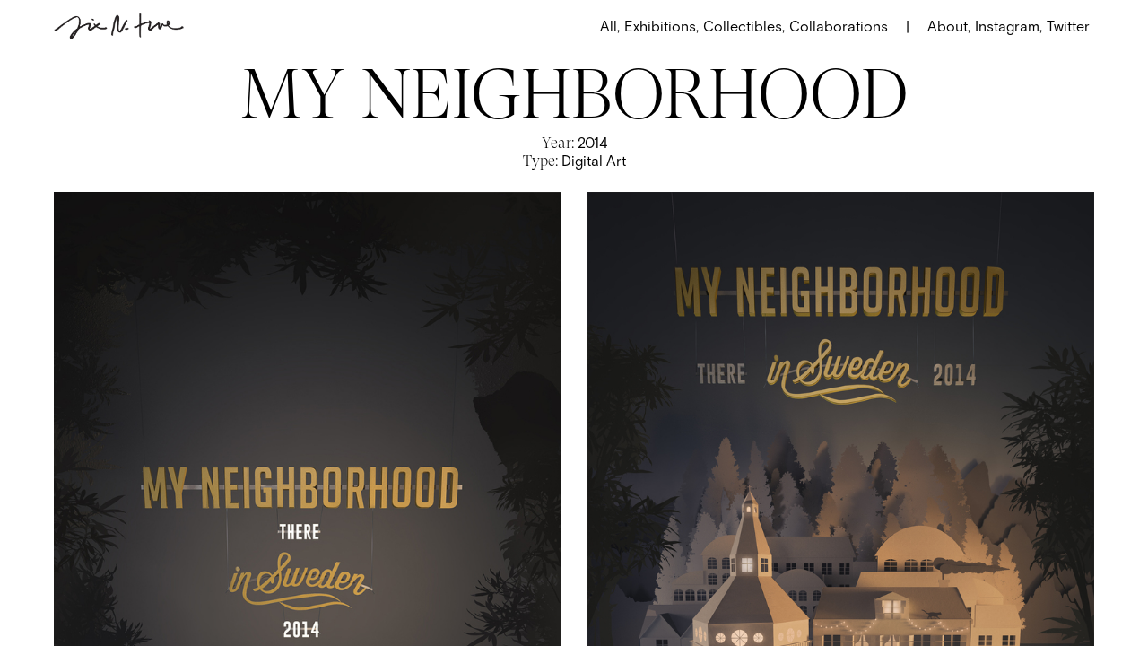

--- FILE ---
content_type: text/html; charset=UTF-8
request_url: https://sixnfive.com/projects/my-neighborhood/
body_size: 6853
content:
 <!DOCTYPE html> <!--[if IE 7]><html class="ie ie7" lang="en-US"> <![endif]--> <!--[if IE 8]><html class="ie ie8" lang="en-US"> <![endif]--> <!--[if !(IE 7) | !(IE 8) ]><!--><html lang="en-US"> <!--<![endif]--><head><meta charset="UTF-8"><meta name="viewport" content="width=device-width"><link media="all" href="https://sixnfive.com/wp-content/cache/autoptimize/css/autoptimize_15bca1df43f749d05ac4aead03768385.css" rel="stylesheet" /><title>My Neighborhood - Six N. Five</title><link rel="profile" href="http://gmpg.org/xfn/11"><link rel="pingback" href="https://sixnfive.com/xmlrpc.php"><link rel="shortcut icon" type="image/ico" href="https://sixnfive.com/wp-content/themes/sixnfive/images/favico.png"> <!--[if lt IE 9]> <script src="https://sixnfive.com/wp-content/themes/sixnfive/js/vendors/html5shiv.min.js"></script> <![endif]--><meta name="robots" content="max-snippet:-1, max-image-preview:large, max-video-preview:-1"/><link rel="canonical" href="https://sixnfive.com/projects/my-neighborhood/" /><meta property="og:locale" content="en_US" /><meta property="og:type" content="article" /><meta property="og:title" content="My Neighborhood - Six N. Five" /><meta property="og:url" content="https://sixnfive.com/projects/my-neighborhood/" /><meta property="og:site_name" content="Six N. Five" /><meta name="twitter:card" content="summary_large_image" /><meta name="twitter:title" content="My Neighborhood - Six N. Five" /> <script type='application/ld+json' class='yoast-schema-graph yoast-schema-graph--main'>{"@context":"https://schema.org","@graph":[{"@type":"WebSite","@id":"https://sixnfive.com/#website","url":"https://sixnfive.com/","name":"Six N. Five","inLanguage":"en-US","potentialAction":{"@type":"SearchAction","target":"https://sixnfive.com/?s={search_term_string}","query-input":"required name=search_term_string"}},{"@type":"WebPage","@id":"https://sixnfive.com/projects/my-neighborhood/#webpage","url":"https://sixnfive.com/projects/my-neighborhood/","name":"My Neighborhood - Six N. Five","isPartOf":{"@id":"https://sixnfive.com/#website"},"inLanguage":"en-US","datePublished":"2014-12-17T14:44:54+00:00","dateModified":"2023-03-27T15:03:15+00:00"}]}</script> <link rel='dns-prefetch' href='//cdn.plyr.io' /><link rel='dns-prefetch' href='//s.w.org' /> <script type="text/javascript">window._wpemojiSettings = {"baseUrl":"https:\/\/s.w.org\/images\/core\/emoji\/12.0.0-1\/72x72\/","ext":".png","svgUrl":"https:\/\/s.w.org\/images\/core\/emoji\/12.0.0-1\/svg\/","svgExt":".svg","source":{"concatemoji":"https:\/\/sixnfive.com\/wp-includes\/js\/wp-emoji-release.min.js?ver=5.3.20"}};
			!function(e,a,t){var n,r,o,i=a.createElement("canvas"),p=i.getContext&&i.getContext("2d");function s(e,t){var a=String.fromCharCode;p.clearRect(0,0,i.width,i.height),p.fillText(a.apply(this,e),0,0);e=i.toDataURL();return p.clearRect(0,0,i.width,i.height),p.fillText(a.apply(this,t),0,0),e===i.toDataURL()}function c(e){var t=a.createElement("script");t.src=e,t.defer=t.type="text/javascript",a.getElementsByTagName("head")[0].appendChild(t)}for(o=Array("flag","emoji"),t.supports={everything:!0,everythingExceptFlag:!0},r=0;r<o.length;r++)t.supports[o[r]]=function(e){if(!p||!p.fillText)return!1;switch(p.textBaseline="top",p.font="600 32px Arial",e){case"flag":return s([127987,65039,8205,9895,65039],[127987,65039,8203,9895,65039])?!1:!s([55356,56826,55356,56819],[55356,56826,8203,55356,56819])&&!s([55356,57332,56128,56423,56128,56418,56128,56421,56128,56430,56128,56423,56128,56447],[55356,57332,8203,56128,56423,8203,56128,56418,8203,56128,56421,8203,56128,56430,8203,56128,56423,8203,56128,56447]);case"emoji":return!s([55357,56424,55356,57342,8205,55358,56605,8205,55357,56424,55356,57340],[55357,56424,55356,57342,8203,55358,56605,8203,55357,56424,55356,57340])}return!1}(o[r]),t.supports.everything=t.supports.everything&&t.supports[o[r]],"flag"!==o[r]&&(t.supports.everythingExceptFlag=t.supports.everythingExceptFlag&&t.supports[o[r]]);t.supports.everythingExceptFlag=t.supports.everythingExceptFlag&&!t.supports.flag,t.DOMReady=!1,t.readyCallback=function(){t.DOMReady=!0},t.supports.everything||(n=function(){t.readyCallback()},a.addEventListener?(a.addEventListener("DOMContentLoaded",n,!1),e.addEventListener("load",n,!1)):(e.attachEvent("onload",n),a.attachEvent("onreadystatechange",function(){"complete"===a.readyState&&t.readyCallback()})),(n=t.source||{}).concatemoji?c(n.concatemoji):n.wpemoji&&n.twemoji&&(c(n.twemoji),c(n.wpemoji)))}(window,document,window._wpemojiSettings);</script> <link rel='stylesheet' id='plyr-css-css'  href='https://cdn.plyr.io/3.7.7/plyr.css?ver=1' type='text/css' media='all' /> <script type='text/javascript' src='https://sixnfive.com/wp-includes/js/jquery/jquery.js?ver=1.12.4-wp'></script> <script type='text/javascript'>temp_jm_logconsole = window.console.log; window.console.log=null;</script> <script type='text/javascript'>window.console.log=temp_jm_logconsole;</script> <link rel='https://api.w.org/' href='https://sixnfive.com/wp-json/' /><link rel="EditURI" type="application/rsd+xml" title="RSD" href="https://sixnfive.com/xmlrpc.php?rsd" /><link rel="wlwmanifest" type="application/wlwmanifest+xml" href="https://sixnfive.com/wp-includes/wlwmanifest.xml" /><meta name="generator" content="WordPress 5.3.20" /><link rel='shortlink' href='https://sixnfive.com/?p=942' /><link rel="alternate" type="application/json+oembed" href="https://sixnfive.com/wp-json/oembed/1.0/embed?url=https%3A%2F%2Fsixnfive.com%2Fprojects%2Fmy-neighborhood%2F" /><link rel="alternate" type="text/xml+oembed" href="https://sixnfive.com/wp-json/oembed/1.0/embed?url=https%3A%2F%2Fsixnfive.com%2Fprojects%2Fmy-neighborhood%2F&#038;format=xml" /></head><body class="project-template-default single single-project postid-942"><header><div class="container"><div class="logo noselect"> <a href="https://sixnfive.com/" alt="Six N. Five"> <img src="https://sixnfive.com/wp-content/themes/sixnfive/images/logo.png" alt="Six N. Five" class="transition"> </a></div><nav id="menu" class="noselect"><ul class="submenu slowTransition "><li><a id="catLink0" href="javascript:" data-id="0" rel="nofollow">All<span>,</span></a></li><li><a id="catLink10" href="https://sixnfive.com/project-category/exhibitions/" data-id="10" >Exhibitions<span>,</span></a></li><li><a id="catLink11" href="https://sixnfive.com/project-category/collectibles/" data-id="11" >Collectibles<span>,</span></a></li><li><a id="catLink4" href="https://sixnfive.com/project-category/collaborations/" data-id="4" >Collaborations</a></li><li><a href="" class="separator"><span>|</span></a></li></ul><ul class="mainmenu"><li><a class="work " href="https://sixnfive.com/" data-section="work" rel="nofollow">Work<span>,<span></a><div id="mobileSubmenu" style="display: none;" class="serif"><ul class="submenu slowTransition "><li><a id="catLink0" href="javascript:" data-id="0" rel="nofollow">All<span>,</span></a></li><li><a id="catLink10" href="https://sixnfive.com/project-category/exhibitions/" data-id="10" >Exhibitions<span>,</span></a></li><li><a id="catLink11" href="https://sixnfive.com/project-category/collectibles/" data-id="11" >Collectibles<span>,</span></a></li><li><a id="catLink4" href="https://sixnfive.com/project-category/collaborations/" data-id="4" >Collaborations</a></li><li><a href="" class="separator"><span>|</span></a></li></ul></div></li><li><a class="about internal" href="" data-section="about">About<span>,</span></a></li><nav class="menu-header-menu-1-container"><ul id="menu-header-menu-1" class="menu"><li id="menu-item-2438" class="menu-item menu-item-type-custom menu-item-object-custom menu-item-2438"><a target="_blank" rel="noopener noreferrer" href="https://www.instagram.com/sixnfive/">Instagram</a></li><li id="menu-item-2439" class="menu-item menu-item-type-custom menu-item-object-custom menu-item-2439"><a target="_blank" rel="noopener noreferrer" href="https://twitter.com/sixnfive/">Twitter</a></li></ul></nav></ul></nav></div></header> <a id="hamburger" href="javascript: base.toggleMenu();" class="toggleMenu transition" style="display: none;"><span></span></a><main id="main"><section id="project" class="section enabled slowTransition projectFrame"><div class="projectContainer slowTransition show"><div id="fakeHeader"></div><div class="inner"><div class="header" style="background: rgba(255, 255, 255, 1);"><h1 class="serif superFont">My Neighborhood</h1><ul><li><span class="serif">Year:</span> 2014</li><li><span class="serif">Type:</span> Digital Art</li></ul></div><div class="content"  style="background: linear-gradient(180deg, rgba(255, 255, 255, 1) 0%, #ffffff 66%);"><div class="row dual" ><div class="column"> <picture class="noselect"> <source srcset="https://sixnfive.com/wp-content/uploads/2019/12/neighborhood-sixfive-2.jpeg" media="(min-width: 1920px)"> <source srcset="https://sixnfive.com/wp-content/uploads/2019/12/neighborhood-sixfive-2.jpeg" media="(min-width: 1280px), (min-device-pixel-ratio: 2)"> <source srcset="https://sixnfive.com/wp-content/uploads/2019/12/neighborhood-sixfive-2.jpeg" media="(min-width: 640px)"> <img class="transition" src="https://sixnfive.com/wp-content/uploads/2019/12/neighborhood-sixfive-2-640x907.jpeg" alt="My Neighborhood - Six N.Five" data-img="https://sixnfive.com/wp-content/uploads/2019/12/neighborhood-sixfive-2.jpeg"> </picture></div><div class="column"> <picture class="noselect"> <source srcset="https://sixnfive.com/wp-content/uploads/2019/12/neighborhood-sixfive-1.jpeg" media="(min-width: 1920px)"> <source srcset="https://sixnfive.com/wp-content/uploads/2019/12/neighborhood-sixfive-1.jpeg" media="(min-width: 1280px), (min-device-pixel-ratio: 2)"> <source srcset="https://sixnfive.com/wp-content/uploads/2019/12/neighborhood-sixfive-1.jpeg" media="(min-width: 640px)"> <img class="transition" src="https://sixnfive.com/wp-content/uploads/2019/12/neighborhood-sixfive-1-640x905.jpeg" alt="My Neighborhood - Six N.Five" data-img="https://sixnfive.com/wp-content/uploads/2019/12/neighborhood-sixfive-1.jpeg"> </picture></div></div><div class="row image" > <picture class="noselect"> <source srcset="https://sixnfive.com/wp-content/uploads/2019/12/neighborhood-sixfive.jpeg" media="(min-width: 1920px)"> <source srcset="https://sixnfive.com/wp-content/uploads/2019/12/neighborhood-sixfive.jpeg" media="(min-width: 1680px), (min-device-pixel-ratio: 2)"> <source srcset="https://sixnfive.com/wp-content/uploads/2019/12/neighborhood-sixfive.jpeg" media="(min-width: 1280px)"> <source srcset="https://sixnfive.com/wp-content/uploads/2019/12/neighborhood-sixfive.jpeg" media="(min-width: 1024px), (min-device-pixel-ratio: 2)"> <source srcset="https://sixnfive.com/wp-content/uploads/2019/12/neighborhood-sixfive-1280x720.jpeg" media="(min-width: 640px)"> <img class="transition" src="https://sixnfive.com/wp-content/uploads/2019/12/neighborhood-sixfive-640x360.jpeg" alt="My Neighborhood - Six N.Five" data-img="https://sixnfive.com/wp-content/uploads/2019/12/neighborhood-sixfive.jpeg"> </picture></div><div class="row carousel "><div class="owl-carousel owl-theme"><div class="item"> <picture> <picture class="noselect"> <source srcset="https://sixnfive.com/wp-content/uploads/2019/12/myneighborhood.jpeg" media="(min-width: 1920px)"> <source srcset="https://sixnfive.com/wp-content/uploads/2019/12/myneighborhood.jpeg" media="(min-width: 1280px), (min-device-pixel-ratio: 2)"> <source srcset="https://sixnfive.com/wp-content/uploads/2019/12/myneighborhood-1280x720.jpeg" media="(min-width: 640px)"> <img src="https://sixnfive.com/wp-content/uploads/2019/12/myneighborhood-640x360.jpeg" alt="My Neighborhood - Six N.Five" data-img="https://sixnfive.com/wp-content/uploads/2019/12/myneighborhood.jpeg"> </picture> </picture></div><div class="item"> <picture> <picture class="noselect"> <source srcset="https://sixnfive.com/wp-content/uploads/2019/12/myneighborhood-sixfive.jpeg" media="(min-width: 1920px)"> <source srcset="https://sixnfive.com/wp-content/uploads/2019/12/myneighborhood-sixfive.jpeg" media="(min-width: 1280px), (min-device-pixel-ratio: 2)"> <source srcset="https://sixnfive.com/wp-content/uploads/2019/12/myneighborhood-sixfive-1280x720.jpeg" media="(min-width: 640px)"> <img src="https://sixnfive.com/wp-content/uploads/2019/12/myneighborhood-sixfive-640x360.jpeg" alt="My Neighborhood - Six N.Five" data-img="https://sixnfive.com/wp-content/uploads/2019/12/myneighborhood-sixfive.jpeg"> </picture> </picture></div><div class="item"> <picture> <picture class="noselect"> <source srcset="https://sixnfive.com/wp-content/uploads/2019/12/myneighborhood-sixfive-1.jpeg" media="(min-width: 1920px)"> <source srcset="https://sixnfive.com/wp-content/uploads/2019/12/myneighborhood-sixfive-1.jpeg" media="(min-width: 1280px), (min-device-pixel-ratio: 2)"> <source srcset="https://sixnfive.com/wp-content/uploads/2019/12/myneighborhood-sixfive-1-1280x720.jpeg" media="(min-width: 640px)"> <img src="https://sixnfive.com/wp-content/uploads/2019/12/myneighborhood-sixfive-1-640x360.jpeg" alt="My Neighborhood - Six N.Five" data-img="https://sixnfive.com/wp-content/uploads/2019/12/myneighborhood-sixfive-1.jpeg"> </picture> </picture></div><div class="item"> <picture> <picture class="noselect"> <source srcset="https://sixnfive.com/wp-content/uploads/2019/12/close4.jpg" media="(min-width: 1920px)"> <source srcset="https://sixnfive.com/wp-content/uploads/2019/12/close4.jpg" media="(min-width: 1280px), (min-device-pixel-ratio: 2)"> <source srcset="https://sixnfive.com/wp-content/uploads/2019/12/close4-1280x720.jpg" media="(min-width: 640px)"> <img src="https://sixnfive.com/wp-content/uploads/2019/12/close4-640x360.jpg" alt="My Neighborhood - Six N.Five" data-img="https://sixnfive.com/wp-content/uploads/2019/12/close4.jpg"> </picture> </picture></div><div class="item"> <picture> <picture class="noselect"> <source srcset="https://sixnfive.com/wp-content/uploads/2019/12/close2.jpg" media="(min-width: 1920px)"> <source srcset="https://sixnfive.com/wp-content/uploads/2019/12/close2.jpg" media="(min-width: 1280px), (min-device-pixel-ratio: 2)"> <source srcset="https://sixnfive.com/wp-content/uploads/2019/12/close2-1280x720.jpg" media="(min-width: 640px)"> <img src="https://sixnfive.com/wp-content/uploads/2019/12/close2-640x360.jpg" alt="My Neighborhood - Six N.Five" data-img="https://sixnfive.com/wp-content/uploads/2019/12/close2.jpg"> </picture> </picture></div></div></div></div><div class="separator top" style="background: linear-gradient(0deg, rgba(255, 255, 255, 1) 0%, #ffffff 100%);"></div><div class="description" style="background: rgba(255, 255, 255, 1);"><div class="container"><div class="row text"><div class="bigFont serif"><p><span class="s1">Is it Papercraft? Is it a render?</span></p></div><div class="columns"><p class="p1"><span class="s1">This is our Neighborhood, there, in Sweden.</span></p></div></div></div></div><div class="separator bottom" style="background: linear-gradient(0deg, rgba(255, 255, 255, 0) 33%, rgba(255, 255, 255, 1) 100%);"></div></div></div></section></main><section id="about" class="section slowTransition" style="background-color: #c9d1b1"><div class="columns container"><div class="column columns"><div class="column"> <span class="serif">Contact</span><p>Carrer Pere IV 205, <em>Local</em><br /> 08018 Barcelona<br /> Spain<br /> <a href="mailto:info@sixnfive.com">info@sixnfive.com</a></p><p><span style="text-decoration: underline;"><br /> <a href="https://www.instagram.com/sixnfive/" target="_blank" rel="noopener">Instagram</a><br /> <a href="https://www.twitter.com/sixnfive/" target="_blank" rel="noopener">Twitter</a><br /> <span style="text-decoration: underline;"><br /> <a href="https://vimeo.com/user37313853" target="_blank" rel="noopener">Vimeo</a><br /> <a href="https://www.behance.net/sixnfive" target="_blank" rel="noopener">Behance</a></p> <br/> <br/> <span class="serif">Selected projects with</span><p>Burberry, <em>Cartier, Meta, Givenchy, Hunter, Ikea, Massimo Dutti,</em> Microsoft, Nike, <em>Rimowa</em>, Apple, Samsung, <em>Space 10, Spotify, LG, </em>Daniel Arsham<em>, Bofill Arquitectura</em></p> <br/> <br/> <picture class="noselect"> <source srcset="https://sixnfive.com/wp-content/uploads/2021/11/dsf1103.jpg" media="(min-width: 1280px)"> <source srcset="https://sixnfive.com/wp-content/uploads/2021/11/dsf1103.jpg" media="(min-width: 1024px), (min-device-pixel-ratio: 2)"> <source srcset="https://sixnfive.com/wp-content/uploads/2021/11/dsf1103-1280x1707.jpg" media="(min-width: 640px)"> <img class="transition" src="https://sixnfive.com/wp-content/uploads/2021/11/dsf1103-640x853.jpg" alt="Six N.Five"> </picture></div><div class="column imageBefore"> <span class="serif">Talks</span><p>Lad <em>2016</em>, Lima (PE)<br /> Udem <em>2016</em>, Monterrey (MEX)<br /> Offf <em><strong>2016</strong></em>, Barcelona (ES)<br /> Congreso 4GN <em>2016</em>, Bogotá (COL)<br /> Showcase ITCH <em>2017</em>, Guatemala (GUA)<br /> Brief Festival <em>2017</em>, Madrid (ES)<br /> Offf TLV <em>2018</em>, Tel Aviv (ISR)<br /> Mesura Talks <em>2019</em>, Barcelona (ES)<br /> My Barrio Stories <em>2019</em>, Barcelona (ES)<br /> Offf x Blancfest <em>2019</em>, Barcelona (ES)<br /> VW T-Cross Creativity Fest <em>2019</em>, Madrid (ES)<br /> Domestikart <em>2019</em>, Barcelona (ES)<br /> Medellin Design Week <em>2019</em>, Medellín (COL)<br /> US By Night <em>2019</em>, Antwerp (BEL)<br /> Chic &amp; Basic Hotel <em>2019</em>, Barcelona (ES)<br /> CaixaForum Talks March <em>2021</em> Palma de Mallorca, (ES)<br /> CxF April <em>2021</em> Sevilla, (ES)<br /> CxF Talks May <em>2021</em> Barcelona, (ES)<br /> CaixaForum Talks March <em>2021 </em> Palma de Mallorca, (ES)<br /> Arquitectura y Metaverso <em>2022</em>, Barcelona (ES)<br /> El tiempo x Disseny Hub <em>2024</em>, Barcelona (ES)<br /> TEDx Dalt Vila <em>2025</em>, Ibiza (ES)</p> <br/> <br/> <span class="serif">Press</span><p>iGNANT, Nowness, Instagram, Designboom, Sight Unseen, Frame Magazine, Gestalten, Icon Design Italy, Hypebae, Hypebeast, Wallpaper Magazine, Etapes, Highsnobiety, Fubiz, METAL Magazine, Neo2 Magazine, Victionary, Deezen, VisualPleasure Mag, Arquitectura y Diseño, It’s Nice That, Yellowtrace, Stash, Motionographer, Adobe, Trendland, Vice, Vogue Spain, Hi-Fructuose Magazine, Viewpoint, Collater.all, El Pais, La Nacion, Domus Nova, Booooooom, AD Magazine.</p> <br/> <br/> <span class="serif">Exhibitions and Mentions</span><p><em>2017</em> &#8211; Projection Installation w/Studio Urquiola x Ferragamo Palazzo Mezzanotte, Milan, Italy<br /> <em>2017</em> &#8211; Exploring Spaces of Tomorrow x Space10<br /> London Design Festival, England<br /> <em>2017</em> &#8211; Video projection collab x Nike w/ Unit9<br /> Centre Pompidou, Paris, France<br /> <em>2019</em> Holo-Scandinavian Chair, Fuorisalone – Meet My Project,  Milan, Italy<br /> <em>2019</em> AD100 Designer of the year, Architectural Digest Spain.<br /> <em>2021</em> Plan X Gallery, Lost in Crypto &#8211; Milan, Italy<br /> <em>2021</em> ABV Gallery &#8211; Atlanta, US<br /> <em>2021</em> AD100 Designer of the year &#8211; Architectural Digest Germany and Italy.<br /> <em>March 2022</em> DART, Museo Della Permanente &#8211; Milan, Italy<br /> <em>April 2022</em> Decentral Art Pavilion, Palazzo Giustinian Lolin. Venice, Italy<br /> <em>May 2022</em> Collectible Design Fair &#8211; Brussels, Belgium<br /> <em>June 2022</em> Art Basel &#8211; Basel, Switzerland<br /> <em>2022-2023</em> The Circle, Moco Museum &#8211; AMS, Netherlands &#038; BCN, Spain.<br /> <em>June 2022</em> The Red Spot, Somewhere Ethereal &#8211; Fotograsfika Stockholm<br /> <em>October 2022</em> 06:05am &#8211; Once upon a time in Mayfair, Phillips London, UK<br /> <em>December 2022</em> Cycles &#8211; Oxford Street (W1 Curates) London, UK<br /> <em>April 2023</em> Flow &#8211; Sotheby&#8217;s Hong Kong, CH<br /> <em>May 2023</em> Among the Sky &#8211; 6n5 x LG Art Lab, Frieze NY, US<br /> <em>April 2023</em> Artificial Spaces, Museu del Disenny, Barcelona, SP<br /> <em>October 2023</em> Symphony of Nature, Moco Museum Amsterdam, NL<br /> <em>November 2023-January 2024</em> Memories of Tomorrow, Shanghai, China<br /> <em>July 2024</em>, Women and Speed, Richard Mille store London,  UK<br /> <em>Species 2024-2025</em>, Moco Museum, London, UK</p> <br/> <br/></div></div><div class="column bigFont serif"><p>Six N. Five is the artistic name of Ezequiel Pini’s work, an award-winning Argentinian designer and digital artist based in Barcelona</p><p>Over the last decade, Pini has pioneered the use of 3D to create imaginary, dreamlike worlds with his signature clean, modern aesthetic, making Six N. Five one of today&#8217;s most recognized digital artists. His work incorporates different mediums to explore imaginary spaces, moving stories and physical collectibles.</p><p>His extensive experience working with esteemed brands and artists includes several exhibitions in Art Basel, Moco Museum, Fotografiska Stockholm, Museo della Permanente, and the recent creation of Microsoft Windows 11 and Microsoft Surface wallpapers.</p><p>His refined imagination, poetic compositions, avant-garde mind, and elegant skills make Six N. Five stand out for its uniqueness and purity of results.</p><div id="creditsSeparator"></div><div id="designCredits"> Site: <a href="http://www.querida.si/" target="_blank">Querida</a> / Code: <a href="https://metodica.co" target="_blank">Metódica</a></div></div></div></section><div id="loading" class="slowTransition"><div class="progress transition"></div></div><div id="loading-cursor" class="spinner"><div class="double-bounce1"></div><div class="double-bounce2"></div></div><div id="big-image"></div> <script type="text/javascript">var baseURL = 'https://sixnfive.com/wp-content/themes/sixnfive/';
					var isMobile = false;</script> <script type='text/javascript' src='https://cdn.plyr.io/3.7.7/plyr.js?ver=1.0.0'></script> <script type='text/javascript'>var ajax = {"url":"https:\/\/sixnfive.com\/wp-admin\/admin-ajax.php"};</script>  <script async src="https://www.googletagmanager.com/gtag/js?id=UA-46289273-15"></script> <script>window.dataLayer = window.dataLayer || [];
	  function gtag(){dataLayer.push(arguments);}
	  gtag('js', new Date());

	  gtag('config', 'UA-46289273-15');</script> <script defer src="https://sixnfive.com/wp-content/cache/autoptimize/js/autoptimize_719986e2859fd3d439374148baaeb95c.js"></script></body></html>

--- FILE ---
content_type: text/javascript
request_url: https://sixnfive.com/wp-content/cache/autoptimize/js/autoptimize_719986e2859fd3d439374148baaeb95c.js
body_size: 57874
content:
/*! jQuery Migrate v1.4.1 | (c) jQuery Foundation and other contributors | jquery.org/license */
"undefined"==typeof jQuery.migrateMute&&(jQuery.migrateMute=!0),function(a,b,c){function d(c){var d=b.console;f[c]||(f[c]=!0,a.migrateWarnings.push(c),d&&d.warn&&!a.migrateMute&&(d.warn("JQMIGRATE: "+c),a.migrateTrace&&d.trace&&d.trace()))}function e(b,c,e,f){if(Object.defineProperty)try{return void Object.defineProperty(b,c,{configurable:!0,enumerable:!0,get:function(){return d(f),e},set:function(a){d(f),e=a}})}catch(g){}a._definePropertyBroken=!0,b[c]=e}a.migrateVersion="1.4.1";var f={};a.migrateWarnings=[],b.console&&b.console.log&&b.console.log("JQMIGRATE: Migrate is installed"+(a.migrateMute?"":" with logging active")+", version "+a.migrateVersion),a.migrateTrace===c&&(a.migrateTrace=!0),a.migrateReset=function(){f={},a.migrateWarnings.length=0},"BackCompat"===document.compatMode&&d("jQuery is not compatible with Quirks Mode");var g=a("<input/>",{size:1}).attr("size")&&a.attrFn,h=a.attr,i=a.attrHooks.value&&a.attrHooks.value.get||function(){return null},j=a.attrHooks.value&&a.attrHooks.value.set||function(){return c},k=/^(?:input|button)$/i,l=/^[238]$/,m=/^(?:autofocus|autoplay|async|checked|controls|defer|disabled|hidden|loop|multiple|open|readonly|required|scoped|selected)$/i,n=/^(?:checked|selected)$/i;e(a,"attrFn",g||{},"jQuery.attrFn is deprecated"),a.attr=function(b,e,f,i){var j=e.toLowerCase(),o=b&&b.nodeType;return i&&(h.length<4&&d("jQuery.fn.attr( props, pass ) is deprecated"),b&&!l.test(o)&&(g?e in g:a.isFunction(a.fn[e])))?a(b)[e](f):("type"===e&&f!==c&&k.test(b.nodeName)&&b.parentNode&&d("Can't change the 'type' of an input or button in IE 6/7/8"),!a.attrHooks[j]&&m.test(j)&&(a.attrHooks[j]={get:function(b,d){var e,f=a.prop(b,d);return f===!0||"boolean"!=typeof f&&(e=b.getAttributeNode(d))&&e.nodeValue!==!1?d.toLowerCase():c},set:function(b,c,d){var e;return c===!1?a.removeAttr(b,d):(e=a.propFix[d]||d,e in b&&(b[e]=!0),b.setAttribute(d,d.toLowerCase())),d}},n.test(j)&&d("jQuery.fn.attr('"+j+"') might use property instead of attribute")),h.call(a,b,e,f))},a.attrHooks.value={get:function(a,b){var c=(a.nodeName||"").toLowerCase();return"button"===c?i.apply(this,arguments):("input"!==c&&"option"!==c&&d("jQuery.fn.attr('value') no longer gets properties"),b in a?a.value:null)},set:function(a,b){var c=(a.nodeName||"").toLowerCase();return"button"===c?j.apply(this,arguments):("input"!==c&&"option"!==c&&d("jQuery.fn.attr('value', val) no longer sets properties"),void(a.value=b))}};var o,p,q=a.fn.init,r=a.find,s=a.parseJSON,t=/^\s*</,u=/\[(\s*[-\w]+\s*)([~|^$*]?=)\s*([-\w#]*?#[-\w#]*)\s*\]/,v=/\[(\s*[-\w]+\s*)([~|^$*]?=)\s*([-\w#]*?#[-\w#]*)\s*\]/g,w=/^([^<]*)(<[\w\W]+>)([^>]*)$/;a.fn.init=function(b,e,f){var g,h;return b&&"string"==typeof b&&!a.isPlainObject(e)&&(g=w.exec(a.trim(b)))&&g[0]&&(t.test(b)||d("$(html) HTML strings must start with '<' character"),g[3]&&d("$(html) HTML text after last tag is ignored"),"#"===g[0].charAt(0)&&(d("HTML string cannot start with a '#' character"),a.error("JQMIGRATE: Invalid selector string (XSS)")),e&&e.context&&e.context.nodeType&&(e=e.context),a.parseHTML)?q.call(this,a.parseHTML(g[2],e&&e.ownerDocument||e||document,!0),e,f):(h=q.apply(this,arguments),b&&b.selector!==c?(h.selector=b.selector,h.context=b.context):(h.selector="string"==typeof b?b:"",b&&(h.context=b.nodeType?b:e||document)),h)},a.fn.init.prototype=a.fn,a.find=function(a){var b=Array.prototype.slice.call(arguments);if("string"==typeof a&&u.test(a))try{document.querySelector(a)}catch(c){a=a.replace(v,function(a,b,c,d){return"["+b+c+'"'+d+'"]'});try{document.querySelector(a),d("Attribute selector with '#' must be quoted: "+b[0]),b[0]=a}catch(e){d("Attribute selector with '#' was not fixed: "+b[0])}}return r.apply(this,b)};var x;for(x in r)Object.prototype.hasOwnProperty.call(r,x)&&(a.find[x]=r[x]);a.parseJSON=function(a){return a?s.apply(this,arguments):(d("jQuery.parseJSON requires a valid JSON string"),null)},a.uaMatch=function(a){a=a.toLowerCase();var b=/(chrome)[ \/]([\w.]+)/.exec(a)||/(webkit)[ \/]([\w.]+)/.exec(a)||/(opera)(?:.*version|)[ \/]([\w.]+)/.exec(a)||/(msie) ([\w.]+)/.exec(a)||a.indexOf("compatible")<0&&/(mozilla)(?:.*? rv:([\w.]+)|)/.exec(a)||[];return{browser:b[1]||"",version:b[2]||"0"}},a.browser||(o=a.uaMatch(navigator.userAgent),p={},o.browser&&(p[o.browser]=!0,p.version=o.version),p.chrome?p.webkit=!0:p.webkit&&(p.safari=!0),a.browser=p),e(a,"browser",a.browser,"jQuery.browser is deprecated"),a.boxModel=a.support.boxModel="CSS1Compat"===document.compatMode,e(a,"boxModel",a.boxModel,"jQuery.boxModel is deprecated"),e(a.support,"boxModel",a.support.boxModel,"jQuery.support.boxModel is deprecated"),a.sub=function(){function b(a,c){return new b.fn.init(a,c)}a.extend(!0,b,this),b.superclass=this,b.fn=b.prototype=this(),b.fn.constructor=b,b.sub=this.sub,b.fn.init=function(d,e){var f=a.fn.init.call(this,d,e,c);return f instanceof b?f:b(f)},b.fn.init.prototype=b.fn;var c=b(document);return d("jQuery.sub() is deprecated"),b},a.fn.size=function(){return d("jQuery.fn.size() is deprecated; use the .length property"),this.length};var y=!1;a.swap&&a.each(["height","width","reliableMarginRight"],function(b,c){var d=a.cssHooks[c]&&a.cssHooks[c].get;d&&(a.cssHooks[c].get=function(){var a;return y=!0,a=d.apply(this,arguments),y=!1,a})}),a.swap=function(a,b,c,e){var f,g,h={};y||d("jQuery.swap() is undocumented and deprecated");for(g in b)h[g]=a.style[g],a.style[g]=b[g];f=c.apply(a,e||[]);for(g in b)a.style[g]=h[g];return f},a.ajaxSetup({converters:{"text json":a.parseJSON}});var z=a.fn.data;a.fn.data=function(b){var e,f,g=this[0];return!g||"events"!==b||1!==arguments.length||(e=a.data(g,b),f=a._data(g,b),e!==c&&e!==f||f===c)?z.apply(this,arguments):(d("Use of jQuery.fn.data('events') is deprecated"),f)};var A=/\/(java|ecma)script/i;a.clean||(a.clean=function(b,c,e,f){c=c||document,c=!c.nodeType&&c[0]||c,c=c.ownerDocument||c,d("jQuery.clean() is deprecated");var g,h,i,j,k=[];if(a.merge(k,a.buildFragment(b,c).childNodes),e)for(i=function(a){return!a.type||A.test(a.type)?f?f.push(a.parentNode?a.parentNode.removeChild(a):a):e.appendChild(a):void 0},g=0;null!=(h=k[g]);g++)a.nodeName(h,"script")&&i(h)||(e.appendChild(h),"undefined"!=typeof h.getElementsByTagName&&(j=a.grep(a.merge([],h.getElementsByTagName("script")),i),k.splice.apply(k,[g+1,0].concat(j)),g+=j.length));return k});var B=a.event.add,C=a.event.remove,D=a.event.trigger,E=a.fn.toggle,F=a.fn.live,G=a.fn.die,H=a.fn.load,I="ajaxStart|ajaxStop|ajaxSend|ajaxComplete|ajaxError|ajaxSuccess",J=new RegExp("\\b(?:"+I+")\\b"),K=/(?:^|\s)hover(\.\S+|)\b/,L=function(b){return"string"!=typeof b||a.event.special.hover?b:(K.test(b)&&d("'hover' pseudo-event is deprecated, use 'mouseenter mouseleave'"),b&&b.replace(K,"mouseenter$1 mouseleave$1"))};a.event.props&&"attrChange"!==a.event.props[0]&&a.event.props.unshift("attrChange","attrName","relatedNode","srcElement"),a.event.dispatch&&e(a.event,"handle",a.event.dispatch,"jQuery.event.handle is undocumented and deprecated"),a.event.add=function(a,b,c,e,f){a!==document&&J.test(b)&&d("AJAX events should be attached to document: "+b),B.call(this,a,L(b||""),c,e,f)},a.event.remove=function(a,b,c,d,e){C.call(this,a,L(b)||"",c,d,e)},a.each(["load","unload","error"],function(b,c){a.fn[c]=function(){var a=Array.prototype.slice.call(arguments,0);return"load"===c&&"string"==typeof a[0]?H.apply(this,a):(d("jQuery.fn."+c+"() is deprecated"),a.splice(0,0,c),arguments.length?this.bind.apply(this,a):(this.triggerHandler.apply(this,a),this))}}),a.fn.toggle=function(b,c){if(!a.isFunction(b)||!a.isFunction(c))return E.apply(this,arguments);d("jQuery.fn.toggle(handler, handler...) is deprecated");var e=arguments,f=b.guid||a.guid++,g=0,h=function(c){var d=(a._data(this,"lastToggle"+b.guid)||0)%g;return a._data(this,"lastToggle"+b.guid,d+1),c.preventDefault(),e[d].apply(this,arguments)||!1};for(h.guid=f;g<e.length;)e[g++].guid=f;return this.click(h)},a.fn.live=function(b,c,e){return d("jQuery.fn.live() is deprecated"),F?F.apply(this,arguments):(a(this.context).on(b,this.selector,c,e),this)},a.fn.die=function(b,c){return d("jQuery.fn.die() is deprecated"),G?G.apply(this,arguments):(a(this.context).off(b,this.selector||"**",c),this)},a.event.trigger=function(a,b,c,e){return c||J.test(a)||d("Global events are undocumented and deprecated"),D.call(this,a,b,c||document,e)},a.each(I.split("|"),function(b,c){a.event.special[c]={setup:function(){var b=this;return b!==document&&(a.event.add(document,c+"."+a.guid,function(){a.event.trigger(c,Array.prototype.slice.call(arguments,1),b,!0)}),a._data(this,c,a.guid++)),!1},teardown:function(){return this!==document&&a.event.remove(document,c+"."+a._data(this,c)),!1}}}),a.event.special.ready={setup:function(){this===document&&d("'ready' event is deprecated")}};var M=a.fn.andSelf||a.fn.addBack,N=a.fn.find;if(a.fn.andSelf=function(){return d("jQuery.fn.andSelf() replaced by jQuery.fn.addBack()"),M.apply(this,arguments)},a.fn.find=function(a){var b=N.apply(this,arguments);return b.context=this.context,b.selector=this.selector?this.selector+" "+a:a,b},a.Callbacks){var O=a.Deferred,P=[["resolve","done",a.Callbacks("once memory"),a.Callbacks("once memory"),"resolved"],["reject","fail",a.Callbacks("once memory"),a.Callbacks("once memory"),"rejected"],["notify","progress",a.Callbacks("memory"),a.Callbacks("memory")]];a.Deferred=function(b){var c=O(),e=c.promise();return c.pipe=e.pipe=function(){var b=arguments;return d("deferred.pipe() is deprecated"),a.Deferred(function(d){a.each(P,function(f,g){var h=a.isFunction(b[f])&&b[f];c[g[1]](function(){var b=h&&h.apply(this,arguments);b&&a.isFunction(b.promise)?b.promise().done(d.resolve).fail(d.reject).progress(d.notify):d[g[0]+"With"](this===e?d.promise():this,h?[b]:arguments)})}),b=null}).promise()},c.isResolved=function(){return d("deferred.isResolved is deprecated"),"resolved"===c.state()},c.isRejected=function(){return d("deferred.isRejected is deprecated"),"rejected"===c.state()},b&&b.call(c,c),c}}}(jQuery,window);
/*!
 * OverlayScrollbars
 * https://github.com/KingSora/OverlayScrollbars
 *
 * Version: 1.6.3
 *
 * Copyright KingSora.
 * https://github.com/KingSora
 *
 * Released under the MIT license.
 * Date: 31.01.2019
 */
!function(t,r){"function"==typeof define&&define.amd?define(["jquery"],function(n){return r(t,t.document,undefined,n)}):"object"==typeof module&&"object"==typeof module.exports?module.exports=r(t,t.document,undefined,require("jquery")):r(t,t.document,undefined,t.jQuery)}("undefined"!=typeof window?window:this,function(lt,st,Ti,n){"use strict";var i,o,vt="OverlayScrollbars",dt="object",ht="function",bt="array",pt="string",mt="boolean",wt="number",d="null",yt="class",ki="style",gt="id",xt="length",St="prototype",Oi="offsetHeight",Ai="clientHeight",Li="scrollHeight",Ci="offsetWidth",Ni="clientWidth",Di="scrollWidth",Hi={wW:function(){return lt.innerWidth||st.documentElement[Ni]||st.body[Ni]},wH:function(){return lt.innerHeight||st.documentElement[Ai]||st.body[Ai]},mO:function(){return lt.MutationObserver||lt.WebKitMutationObserver||lt.WebkitMutationObserver||lt.MozMutationObserver||Ti},rO:function(){return lt.ResizeObserver||lt.WebKitResizeObserver||lt.WebkitResizeObserver||lt.MozResizeObserver||Ti},rAF:function(){return lt.requestAnimationFrame||lt.webkitRequestAnimationFrame||lt.mozRequestAnimationFrame||lt.oRequestAnimationFrame||lt.msRequestAnimationFrame||function(n){return lt.setTimeout(n,1e3/60)}},cAF:function(){return lt.cancelAnimationFrame||lt.webkitCancelAnimationFrame||lt.mozCancelAnimationFrame||lt.oCancelAnimationFrame||lt.msCancelAnimationFrame||function(n){return lt.clearTimeout(n)}},now:function(){return Date.now&&Date.now()||(new Date).getTime()},stpP:function(n){n.stopPropagation?n.stopPropagation():n.cancelBubble=!0},prvD:function(n){n.preventDefault&&n.cancelable?n.preventDefault():n.returnValue=!1},page:function(n){var t="page",r="client",e="X",i=((n=n.originalEvent||n).target||n.srcElement||st).ownerDocument||st,o=i.documentElement,a=i.body;if(n.touches===Ti)return!n[t+e]&&n[r+e]&&null!=n[r+e]?{x:n[r+e]+(o&&o.scrollLeft||a&&a.scrollLeft||0)-(o&&o.clientLeft||a&&a.clientLeft||0),y:n[r+"Y"]+(o&&o.scrollTop||a&&a.scrollTop||0)-(o&&o.clientTop||a&&a.clientTop||0)}:{x:n[t+e],y:n.pageY};var u=n.touches[0];return{x:u[t+e],y:u.pageY}},mBtn:function(n){var t=n.button;return n.which||t===Ti?n.which:1&t?1:2&t?3:4&t?2:0},inA:function(n,t){for(var r=0;r<t[xt];r++)try{if(t[r]===n)return r}catch(e){}return-1},isA:function(n){var t=Array.isArray;return t?t(n):this.type(n)==bt},type:function(n){return n===Ti?n+"":null===n?n+"":Object[St].toString.call(n).replace(/^\[object (.+)\]$/,"$1").toLowerCase()},bind:function(n,t){if(typeof n!=ht)throw"Can't bind function!";var r=St,e=Array[r].slice.call(arguments,2),i=function(){},o=function(){return n.apply(this instanceof i?this:t,e.concat(Array[r].slice.call(arguments)))};return n[r]&&(i[r]=n[r]),o[r]=new i,o}},Ri=Math,zt=n,Ii=(n.easing,n),Tt=(i=[],o="__overlayScrollbars__",function(n,t){var r=arguments[xt];if(r<1)return i;if(t)n[o]=t,i.push(n);else{var e=Hi.inA(n,i);if(-1<e){if(!(1<r))return i[e][o];delete n[o],i.splice(e,1)}}}),r=function(){var u,f,A,n,t,r,e,a,i,c=[],ct=(a={className:["os-theme-dark",[d,pt]],resize:["none","n:none b:both h:horizontal v:vertical"],sizeAutoCapable:n=[!0,mt],clipAlways:n,normalizeRTL:n,paddingAbsolute:t=[!(A=[mt,wt,pt,bt,dt,ht,d]),mt],autoUpdate:[null,[d,mt]],autoUpdateInterval:[33,wt],nativeScrollbarsOverlaid:{showNativeScrollbars:t,initialize:n},overflowBehavior:{x:["scroll",e="v-h:visible-hidden v-s:visible-scroll s:scroll h:hidden"],y:["scroll",e]},scrollbars:{visibility:["auto","v:visible h:hidden a:auto"],autoHide:["never","n:never s:scroll l:leave m:move"],autoHideDelay:[800,wt],dragScrolling:n,clickScrolling:t,touchSupport:n},textarea:{dynWidth:t,dynHeight:t,inheritedAttrs:[["style","class"],[pt,bt,d]]},callbacks:{onInitialized:r=[null,[d,ht]],onInitializationWithdrawn:r,onDestroyed:r,onScrollStart:r,onScroll:r,onScrollStop:r,onOverflowChanged:r,onOverflowAmountChanged:r,onDirectionChanged:r,onContentSizeChanged:r,onHostSizeChanged:r,onUpdated:r}},{d:(i=function(i){var o=function(n){var t,r,e;for(t in n)n.hasOwnProperty(t)&&(r=n[t],(e=Hi.type(r))==bt?n[t]=r[i?1:0]:e==dt&&(n[t]=o(r)));return n};return o(Ii.extend(!0,{},a))})(),t:i(!0),v:function(n,t,T,k,r){var e={},i=Ii.extend(!0,{},n),O=function(n,t,r,e){for(var i in t)if(t.hasOwnProperty(i)&&n.hasOwnProperty(i)){var o,a,u,f,c,l,s,v,d=!1,h=t[i],b=Hi.type(h),p=b==dt,m=Hi.type(h)!=bt?[h]:h,w=n[i],y=Hi.type(w),g=e?e+".":"",x='The option "'+g+i+"\" wasn't set, because",S=[],z=[];if(p&&y==dt)r[i]={},O(w,h,r[i],g+i),Ii.isEmptyObject(w)&&delete n[i];else if(!p){for(l=0;l<m.length;l++)if(c=m[l],u=(b=Hi.type(c))==pt&&-1===Ii.inArray(c,A))for(S.push(pt),o=c.split(" "),z=z.concat(o),s=0;s<o.length;s++){for(f=(a=o[s].split(":"))[0],v=0;v<a.length;v++)if(w===a[v]){d=!0;break}if(d)break}else if(S.push(c),y===c){d=!0;break}d?r[i]=u&&k?f:w:T&&console.warn(x+" it doesn't accept the type [ "+y.toUpperCase()+' ] with the value of "'+w+'".\r\nAccepted types are: [ '+S.join(", ").toUpperCase()+" ]."+(0<z.length?"\r\nValid strings are: [ "+z.join(", ").split(":").join(", ")+" ].":"")),delete n[i]}}};return O(i,t,e),r?Ii.extend(!0,e,i):!Ii.isEmptyObject(i)&&T&&console.warn("The following options are discarded due to invalidity:\r\n"+lt.JSON.stringify(i,null,2)),e}});function l(){u||(u=new o(ct.d)),f||(f=new s(u))}function o(n){var S=this,i="overflow",o="hidden",z=Ii("body"),T=Ii('<div id="os-dummy-scrollbar-size"><div></div></div>'),a=T[0],e=Ii(T.children("div").eq(0));z.append(T),T.hide().show();var t,r,u,f,c,l,s,v,d,h=k(a),b={x:0===h.x,y:0===h.y};function p(n){var t=!1,r="Webkit Moz ms O".split(" "),e=st.createElement("div"),i=null,o=0;if(n=n.toLowerCase(),e[ki][n]!==Ti&&(t=!0),!t)for(i=n.charAt(0).toUpperCase()+n.substr(1);o<r.length;o++)if(e[ki][r[o]+i]!==Ti){t=!0;break}return t}function k(n){return{x:n[Oi]-n[Ai],y:n[Ci]-n[Ni]}}Ii.extend(S,{defaultOptions:n,autoUpdateLoop:!1,autoUpdateRecommended:!Hi.mO(),nativeScrollbarSize:h,nativeScrollbarIsOverlaid:b,nativeScrollbarStyling:(T.addClass("os-viewport-native-scrollbars-invisible"),T.css(i,o).hide().css(i,"scroll").show(),a[Oi]-a[Ai]==0&&a[Ci]-a[Ni]==0),overlayScrollbarDummySize:{x:30,y:30},msie:(r=lt.navigator.userAgent,u="indexOf",f="substring",c=r[u]("MSIE "),l=r[u]("Trident/"),s=r[u]("Edge/"),v=r[u]("rv:"),d=parseInt,0<c?t=d(r[f](c+5,r[u](".",c)),10):0<l?t=d(r[f](v+3,r[u](".",v)),10):0<s&&(t=d(r[f](s+5,r[u](".",s)),10)),t),cssCalc:function(){var n,t,r=st.createElement("div"),e=["calc","-webkit-calc","-moz-calc","-o-calc"];for(n=0;n<e.length;++n)if(t=e[n],r[ki].cssText="width:"+t+"(1px);",r[ki].length)return t;return null}(),restrictedMeasuring:function(){T.css(i,o);var n=a[Di],t=a[Li];T.css(i,"visible");var r=a[Di],e=a[Li];return n-r!=0||t-e!=0}(),rtlScrollBehavior:function(){T.css({"overflow-y":o,"overflow-x":"scroll",direction:"rtl"}).scrollLeft(0);var n=T.offset(),t=e.offset();T.scrollLeft(999);var r=e.offset();return{i:n.left===t.left,n:t.left-r.left==0}}(),supportTransform:p("transform"),supportTransition:p("transition"),supportPassiveEvents:function(){var n=!1;try{lt.addEventListener("test",null,Object.defineProperty({},"passive",{get:function(){n=!0}}))}catch(t){}return n}(),supportResizeObserver:!!Hi.rO(),supportMutationObserver:!!Hi.mO()}),T.removeAttr(ki).remove(),function(){if(!b.x||!b.y){var m=Ri.abs,w=Hi.wW(),y=Hi.wH(),g=x();Ii(lt).on("resize",function(){if(0<Tt().length){var n=Hi.wW(),t=Hi.wH(),r=n-w,e=t-y;if(0===r&&0===e)return;var i,o=Ri.round(n/(w/100)),a=Ri.round(t/(y/100)),u=m(r),f=m(e),c=m(o),l=m(a),s=x(),v=2<u&&2<f,d=!function p(n,t){var r=m(n),e=m(t);return!(r===e||r+1===e||r-1===e)}(c,l),h=v&&d&&s!==g&&0<g,b=S.nativeScrollbarSize;h&&(z.append(T),i=S.nativeScrollbarSize=k(T[0]),T.remove(),b.x===i.x&&b.y===i.y||Ii.each(Tt(),function(){Tt(this)&&Tt(this).update("zoom")})),w=n,y=t,g=s}})}function x(){var n=lt.screen.deviceXDPI||0,t=lt.screen.logicalXDPI||1;return lt.devicePixelRatio||n/t}}()}function s(r){var c,l="autoUpdate",s=xt,v=[],d=[],h=!1,b=33,p=Hi.now(),m=function(){if(0<v[s]&&h){c=Hi.rAF()(function(){m()});var n=Hi.now(),t=n-p;if(b<t){p=n-t%b;for(var r=33,e=0;e<v[s];e++){var i=v[e];if(i!==Ti){var o=i.options(),a=o[l],u=Ri.max(1,o.autoUpdateInterval),f=Hi.now();(!0===a||null===a)&&f-d[e]>u&&(i.update("auto"),d[e]=new Date(f+=u)),r=Ri.max(1,Ri.min(r,u))}}b=r}}else b=33};this.add=function(n){-1===Ii.inArray(n,v)&&(v.push(n),d.push(Hi.now()),0<v[s]&&!h&&(h=!0,r.autoUpdateLoop=h,m()))},this.remove=function(n){var t=Ii.inArray(n,v);-1<t&&(d.splice(t,1),v.splice(t,1),0===v[s]&&h&&(h=!1,r.autoUpdateLoop=h,c!==Ti&&(Hi.cAF()(c),c=-1)))}}function v(e,n,t,Wt,_t){if(rt(e)){if(Tt(e)){var r=Tt(e);return r.options(n),r}var jt,Ft,Mt,Ut,C,Et,Vt,qt,v,ln,d,N,c,Bt,Xt,Yt,Pt,$t,h,u,Gt,Jt,Kt,Qt,Zt,nr,tr,rr,er,ir,i,o,or,ar,ur,b,D,l,H,fr,cr,lr,sr,vr,dr,hr,br,pr,mr,wr,a,f,s,p,m,w,yr,gr,xr,Sr,zr,Tr,kr,Or,Ar,Lr,Cr,Nr,Dr,R,Hr,Rr,Ir,Wr,_r,jr,Fr,Mr,Ur,Er,y,g,x,S,z,T,k,O,A,Vr,qr,Br,Xr,Yr,Pr,$r,Gr,Jr,Kr,Qr,L,Zr,I,W,ne,_,te,j,F,re,ee,ie,oe,ae,ue,M,U,fe,ce,le,se,ve,de=new lt[vt],E=Ii[St],he={},sn={},vn={},be={},pe={},V="-hidden",me="margin-",we="padding-",ye="border-",ge="top",xe="right",Se="bottom",ze="left",Te="min-",ke="max-",Oe="width",Ae="height",Le="float",Ce="",Ne="auto",De="scroll",He="100%",Re="x",Ie="y",q=".",We=" ",B="scrollbar",X="-horizontal",Y="-vertical",_e=De+"Left",je=De+"Top",Fe="mousedown touchstart",P="mouseup touchend touchcancel",$="mousemove touchmove",G="mouseenter",J="mouseleave",K="keydown",Q="keyup",Z="selectstart",nn="transitionend webkitTransitionEnd oTransitionEnd",tn="__overlayScrollbarsRO__",rn="os-",en="os-html",on="os-host",an=on+"-textarea",un=on+"-"+B+X+V,fn=on+"-"+B+Y+V,cn=on+"-transition",Me=on+"-rtl",Ue=on+"-resize-disabled",Ee=on+"-scrolling",Ve=on+"-overflow",qe=Ve+"-x",Be=Ve+"-y",dn="os-textarea",hn=dn+"-cover",bn="os-padding",pn="os-viewport",mn=pn+"-native-scrollbars-invisible",wn=pn+"-native-scrollbars-overlaid",yn="os-content",Xe="os-content-arrange",Ye="os-content-glue",Pe="os-size-auto-observer",gn="os-resize-observer",xn="os-resize-observer-item",Sn=xn+"-final",zn="os-text-inherit",Tn=rn+B,kn=Tn+"-track",On=kn+"-off",An=Tn+"-handle",Ln=An+"-off",Cn=Tn+"-unusable",Nn=Tn+"-"+Ne+V,Dn=Tn+"-corner",$e=Dn+"-resize",Ge=$e+"-both",Je=$e+X,Ke=$e+Y,Hn=Tn+X,Rn=Tn+Y,In="os-dragging",Qe="os-theme-none",Wn=[],_n={},Ze={},ni=42,jn=[];if(de.sleep=function(){ir=!0},de.update=function(n){var t,r,e=ot(n)==pt,i=e&&"+"==n.slice(-1);e?0===n.indexOf(Ne)?(t=function h(){if(ir||ne)return!1;var n=cr.attr(gt)||Ce,t=wi(n,y),r=cr.attr(yt)||Ce,e=wi(r,g),i=cr.attr(ki)||Ce,o=wi(i,x),a=cr.is(":visible")||Ce,u=wi(a,S),f=Pt&&fr.attr("rows")||Ce,c=wi(f,z),l=Pt&&fr.attr("cols")||Ce,s=wi(l,T),v=Pt&&fr.attr("wrap")||Ce,d=wi(v,k);return y=n,e&&(e=$n(g,r)),g=r,x=i,S=a,z=f,T=l,k=v,t||e||o||u||c||s||d}(),r=function c(){if(ir)return!1;var n,t=Pt&&Tr&&!Ur?fr.val().length:0,r=!ne&&Tr&&!Pt,e={},i={};Bt&&(e={x:hr[0][Di],y:hr[0][Li]}),r&&(n=pr.css(Le),i[Le]=er?xe:ze,i[Oe]=Ne,pr.css(i));var o={w:pi()[Di]+t,h:pi()[Li]+t};r&&(i[Le]=n,i[Oe]=He,pr.css(i));var a=oi(),u=yi(o,O),f=yi(e,L,Re,Ie);return O=o,L=e,u||a||f}(),(t||r||i)&&ui(!1,r,!1,i)):"zoom"===n&&ui(!0,!0):(n=ir||n,ui(ir=!1,!1,n,!0)),Pt||pr.find("img").each(function(n,t){-1===Hi.inA(t,jn)&&Ii(t).off("load",Pn).on("load",Pn)})},de.options=function(n,t){if(Ii.isEmptyObject(n)||!Ii.isPlainObject(n)){if(ot(n)!=pt)return o;if(1<arguments.length){var r={};return function f(n,t,r){for(var e=t.split(q),i=e.length,o=0,a={},u=a;o<i;o++)a=a[e[o]]=o+1<i?{}:r;Ii.extend(n,u,!0)}(r,n,t),Gn(r),void ui()}return it(o,n)}Gn(n);var e=ir||!1;ir=!1,ui(),ir=e},de.destroy=function(){for(var n in Yt=!0,_t.remove(de),ei(),Un(sr),Jt&&Un(lr),_n)de.removeExt(n);ii(!0),Kn(!0),vr&&at(vr),br&&at(br),Jt&&at(lr),Qn(!0),tt(!0),Jn(!0);for(var t=0;t<jn[xt];t++)Ii(jn[t]).off("load",Pn);for(var r in jn=Ti,Tt(e,0),di("onDestroyed"),de)delete de[r];de=Ti},de.scroll=function(n,t,r,e){if(0===arguments.length||n===Ti){var i=sn,o=vn,a=Pr&&er&&Mt.i,u=Pr&&er&&Mt.n,f=i.cs,c=i.csr,l=i.ms;return f=a?l-f:f,{x:{position:f*=u?-1:1,ratio:c=a?1-c:c,max:l*=u?-1:1,handleOffset:i.ho,handleLength:i.hl,handleLengthRatio:i.hlr,trackLength:i.tl,isRTL:er,isRTLNormalized:Pr},y:{position:o.cs,ratio:o.csr,max:o.ms,handleOffset:o.ho,handleLength:o.hl,handleLengthRatio:o.hlr,trackLength:o.tl},position:{x:f,y:o.cs},ratio:{x:c,y:o.csr},max:{x:l,y:o.ms},handleOffset:{x:i.ho,y:o.ho},handleLength:{x:i.hl,y:o.hl},handleLengthRatio:{x:i.hlr,y:o.hlr},trackLength:{x:i.tl,y:o.tl},isRTL:er,isRTLNormalized:Pr}}var w,s,v,d,h,y,g,b,p,x=Pr,m=[Re,ze,"l"],S=[Ie,ge,"t"],z=["+=","-=","*=","/="],T=ot(t)==dt,k=T?t.complete:e,O={},A={},L="begin",C="nearest",N="never",D="ifneeded",H=xt,R=[Re,Ie,"xy","yx"],I=[L,"end","center",C],W=["always",N,D],_=n.hasOwnProperty("el"),j=_?n.el:n,F=!!(j instanceof Ii||zt)&&j instanceof zt,M=!F&&rt(j),U=ot(k)!=ht?Ti:function(){s&&si(!0),v&&si(!1),k()},E=function(n,t){for(w=0;w<t[H];w++)if(n===t[w])return!0;return!1},V=function(n,t){var r=n?m:S;if(ot(t=ot(t)==pt||ot(t)==wt?[t,t]:t)==bt)return n?t[0]:t[1];if(ot(t)==dt)for(x=ot(t.n)==mt?t.n:x,w=0;w<r[H];w++)if(r[w]in t)return t[r[w]]},q=function(n,t){var r,e,i=ot(t)==pt;i&&de.update(Ne+"+");var o,a=n?sn:vn,u=a.cs,f=a.ms,c=er&&n,l=c&&Mt.n&&!x,s="replace",v=eval;if(i){if(2<t[H]){var d=t.substr(0,2);for(w=0;w<z[H];w++)if(d===z[w]){r=z[w];break}}e=bi(bi(v(t=(t=(t=(t=(t=(t=(t=(t=(t=r!==Ti?t.substr(2):t)[s](/min/g,0))[s](/</g,0))[s](/max/g,(l?"-":Ce)+He))[s](/>/g,(l?"-":Ce)+He))[s](/px/g,Ce))[s](/%/g," * "+f*(c&&Mt.n?-1:1)/100))[s](/vw/g," * "+be.w))[s](/vh/g," * "+be.h)),!0).toFixed())}else e=t;if(e!==Ti&&!isNaN(e)&&ot(e)==wt){var h=x&&c,b=u*(h&&Mt.n?-1:1),p=h&&Mt.i,m=h&&Mt.n;switch(b=p?f-b:b,r){case"+=":o=b+e;break;case"-=":o=b-e;break;case"*=":o=b*e;break;case"/=":o=b/e;break;default:o=e}o=p?f-o:o,o*=m?-1:1,o=c&&Mt.n?Ri.min(0,Ri.max(f,o)):Ri.max(0,Ri.min(f,o))}return o===u?Ti:o},B=function(n,t,r,e){var i,o,a=[r,r],u=ot(n);if(u==t)n=[n,n];else if(u==bt){if(2<(i=n[H])||i<1)n=a;else for(1===i&&(n[1]=r),w=0;w<i;w++)if(ot(o=n[w])!=t||!E(o,e)){n=a;break}}else n=u==dt?[n[Re]||r,n[Ie]||r]:a;return{x:n[0],y:n[1]}},X=function(n){var t,r,e=[],i=[ge,xe,Se,ze];for(w=0;w<n[H]&&w!==i[H];w++)(r=ot(t=n[w]))==mt?e.push(t?bi(p.css(me+i[w])):0):e.push(r==wt?t:0);return e};if(F||M){var Y,P=_?n.margin:0,$=_?n.axis:0,G=_?n.scroll:0,J=_?n.block:0,K=[0,0,0,0],Q=ot(P);if(0===(p=F?j:Ii(j))[H])return;de.update(Ne+"+"),P=Q==wt||Q==mt?X([P,P,P,P]):Q==bt?2===(Y=P[H])?X([P[0],P[1],P[0],P[1]]):4<=Y?X(P):K:Q==dt?X([P[ge],P[xe],P[Se],P[ze]]):K,h=E($,R)?$:"xy",y=B(G,pt,"always",W),g=B(J,pt,L,I),b=P;var Z=sn.cs,nn=vn.cs,tn=dr.offset(),rn=p.offset(),en={x:y.x==N||h==Ie,y:y.y==N||h==Re};rn[ge]-=b[0],rn[ze]-=b[3];var on={x:Ri.round(rn[ze]-tn[ze]+Z),y:Ri.round(rn[ge]-tn[ge]+nn)};if(er&&(Mt.n||Mt.i||(on.x=Ri.round(tn[ze]-rn[ze]+Z)),Mt.n&&x&&(on.x*=-1),Mt.i&&x&&(on.x=Ri.round(tn[ze]-rn[ze]+(sn.ms-Z)))),g.x!=L||g.y!=L||y.x==D||y.y==D||er){var an=p[0],un=ln?an.getBoundingClientRect():{width:an[Ci],height:an[Oi]},fn={w:un[Oe]+b[3]+b[1],h:un[Ae]+b[0]+b[2]},cn=function(n){var t=nt(n),r=t.o,e=t.lt,i=t.xy,o=g[i]==(n&&er?L:"end"),a="center"==g[i],u=g[i]==C,f=y[i]==N,c=y[i]==D,l=be[r],s=tn[e],v=fn[r],d=rn[e],h=a?2:1,b=d+v/2,p=s+l/2,m=v<=l&&s<=d&&d+v<=s+l;f?en[i]=!0:en[i]||((u||c)&&(en[i]=!!c&&m,o=v<l?p<b:b<p),on[i]-=o||a?(l/h-v/h)*(n&&er&&x?-1:1):0)};cn(!0),cn(!1)}en.y&&delete on.y,en.x&&delete on.x,n=on}O[_e]=q(!0,V(!0,n)),O[je]=q(!1,V(!1,n)),s=O[_e]!==Ti,v=O[je]!==Ti,(s||v)&&(0<t||T)?T?(t.complete=U,hr.animate(O,t)):(d={duration:t,complete:U},ot(r)==bt||Ii.isPlainObject(r)?(A[_e]=r[0]||r.x,A[je]=r[1]||r.y,d.specialEasing=A):d.easing=r,hr.animate(O,d)):(s&&hr[_e](O[_e]),v&&hr[je](O[je]))},de.scrollStop=function(n,t,r){return hr.stop(n,t,r),de},de.getElements=function(n){var t={target:fr[0],host:cr[0],padding:dr[0],viewport:hr[0],content:pr[0],scrollbarHorizontal:{scrollbar:a[0],track:f[0],handle:s[0]},scrollbarVertical:{scrollbar:p[0],track:m[0],handle:w[0]},scrollbarCorner:wr[0]};return ot(n)==pt?it(t,n):t},de.getState=function(n){var t=function(n){if(!Ii.isPlainObject(n))return n;var r=xi(!0,{},n),t=function(n,t){r.hasOwnProperty(n)&&(r[t]=r[n],delete r[n])};return t("w",Oe),t("h",Ae),delete r.c,r},r={sleeping:t(ir)||!1,autoUpdate:t(!ne),widthAuto:t(Tr),heightAuto:t(kr),padding:t(Lr),overflowAmount:t(_r),hideOverflow:t(zr),hasOverflow:t(Sr),contentScrollSize:t(gr),viewportSize:t(be),hostSize:t(yr),documentMixed:t(h)};return ot(n)==pt?it(r,n):r},de.ext=function(n){var t,r="added removed on contract".split(" "),e=0;if(ot(n)==pt){if(_n.hasOwnProperty(n))for(t=xi(!0,{},_n[n]);e<r.length;e++)delete t[r[e]]}else for(e in t={},_n)t[e]=xi(!0,{},de.ext(e));return t},de.addExt=function(n,t){var r,e,i,o,a=lt[vt].extension(n),u=!0;if(a){if(_n.hasOwnProperty(n))return de.ext(n);if((r=a.extensionFactory.call(de,xi(!0,{},a.defaultOptions),Ii,Hi))&&(ot(i=r.contract)==ht&&(u=ot(o=i(lt))==mt?o:u),u))return ot(e=(_n[n]=r).added)==ht&&e(t),de.ext(n)}else console.warn('A extension with the name "'+n+"\" isn't registered.")},de.removeExt=function(n){var t,r=_n[n];return!!r&&(delete _n[n],ot(t=r.removed)==ht&&t(),!0)},function ft(n,t,r){return i=Wt.defaultOptions,Et=Wt.nativeScrollbarStyling,qt=xi(!0,{},Wt.nativeScrollbarSize),jt=xi(!0,{},Wt.nativeScrollbarIsOverlaid),Ft=xi(!0,{},Wt.overlayScrollbarDummySize),Mt=xi(!0,{},Wt.rtlScrollBehavior),Gn(xi(!0,{},i,ct.v(t,ct.t,!0))),jt.x&&jt.x&&!or.nativeScrollbarsOverlaid.initialize?(di("onInitializationWithdrawn"),!1):(Vt=Wt.cssCalc,C=Wt.msie,Ut=Wt.autoUpdateRecommended,v=Wt.supportTransition,ln=Wt.supportTransform,d=Wt.supportPassiveEvents,N=Wt.supportResizeObserver,c=Wt.supportMutationObserver,Bt=Wt.restrictedMeasuring,D=Ii(n.ownerDocument),b=Ii(D[0].defaultView||D[0].parentWindow),l=ut(D,"html"),H=ut(l,"body"),fr=Ii(n),Pt=fr.is("textarea"),$t=fr.is("body"),h=D[0]!==st,$t&&((e={}).l=Ri.max(fr[_e](),l[_e](),b[_e]()),e.t=Ri.max(fr[je](),l[je](),b[je]())),Jn(),Kn(),Qn(),Zn(!0),Zn(!1),tt(),function f(){var t=b.top!==b,e={},i={};function r(n){if(a(n)){var t=u(n),r={};(le||ce)&&(r[Oe]=i.w+t.x-e.x),(se||ce)&&(r[Ae]=i.h+t.y-e.y),cr.css(r),Hi.stpP(n)}else o(n)}function o(n){var t=n!==Ti;D.off(Z,Yn).off($,r).off(P,o),zi(H,In),wr.releaseCapture&&wr.releaseCapture(),t&&(U&&ri(),de.update(Ne)),U=!1}function a(n){var t=(n.originalEvent||n).touches!==Ti;return!ir&&!Yt&&(1===Hi.mBtn(n)||t)}function u(n){return C&&t?{x:n.screenX,y:n.screenY}:Hi.page(n)}ve=function(n){a(n)&&(ne&&(U=!0,ei()),e=u(n),i.w=cr[0][Ci]-(Gt?0:Kt),i.h=cr[0][Oi]-(Gt?0:Qt),D.on(Z,Yn).on($,r).on(P,o),Si(H,In),wr.setCapture&&wr.setCapture(),Hi.prvD(n),Hi.stpP(n))}}(),En(),$t&&(hr[_e](e.l)[je](e.t),st.activeElement==n&&hr[0].focus&&(hr.attr("tabindex","-1"),hr[0].focus(),hr.one(Fe,function(){hr.removeAttr("tabindex")}))),ti(sr,Vn),Vn(),de.update(Ne),Xt=!0,di("onInitialized"),Ii.each(Wn,function(n,t){di(t.n,t.a)}),Wn=[],ot(r)==pt&&(r=[r]),Hi.isA(r)?Ii.each(r,function(n,t){de.addExt(t)}):Ii.isPlainObject(r)&&Ii.each(r,function(n,t){de.addExt(n,t)}),setTimeout(function(){v&&!Yt&&Si(cr,cn)},333),Xt);var e}(e,n,t))return Tt(e,de),de;de=Ti}function Fn(n,t,r){for(var e=t.split(We),i=0;i<e.length;i++)n[0].addEventListener(e[i],r,{passive:!0})}function Mn(n,t,r){for(var e=t.split(We),i=0;i<e.length;i++)n[0].removeEventListener(e[i],r,{passive:!0})}function ti(i,n){var o=3333333,t=Hi.rO(),r="animationstart mozAnimationStart webkitAnimationStart MSAnimationStart",e="childNodes",a=function(){i[je](o)[_e](er?Mt.n?-o:Mt.i?0:o:o),n()};if(N){var u=i.append(mi(gn+" observed")).contents()[0];(u[tn]=new t(a)).observe(u)}else if(9<C||!Ut){i.prepend(mi(gn,mi({className:xn,dir:"ltr"},mi(xn,mi(Sn))+mi(xn,mi({className:Sn,style:"width: 200%; height: 200%"})))));var f,c,l,s,v=i[0][e][0][e][0],d=Ii(v[e][1]),h=Ii(v[e][0]),b=Ii(h[0][e][0]),p=v[Ci],m=v[Oi],w=Wt.nativeScrollbarSize,y=function(){h[_e](o)[je](o),d[_e](o)[je](o)},g=function(){c=0,f&&(p=l,m=s,a())},x=function(n){return l=v[Ci],s=v[Oi],f=l!=p||s!=m,n&&f&&!c?(Hi.cAF()(c),c=Hi.rAF()(g)):n||g(),y(),n&&(Hi.prvD(n),Hi.stpP(n)),!1},S={},z={};z[ge]=-2*(w.y+1),z[xe]=-2*w.x,z[Se]=-2*w.y,z[ze]=-2*(w.x+1),Ii(v).css(z),h.on(De,x),d.on(De,x),i.on(r,function(){x(!1)}),S[Oe]=o,S[Ae]=o,b.css(S),y()}else{var T=D[0],k=T.attachEvent,O=C!==Ti;if(k)i.prepend(mi(gn)),ut(i,q+gn)[0].attachEvent("onresize",a);else{var A=T.createElement(dt);A.setAttribute("tabindex","-1"),A.setAttribute(yt,gn),A.onload=function(){var n=this.contentDocument.defaultView;n.addEventListener("resize",a),n.document.documentElement.style.display="none"},A.type="text/html",O&&i.prepend(A),A.data="about:blank",O||i.prepend(A),i.on(r,a)}}if(i[0]===sr[0]){var L=function(){var n=cr.css("direction"),t={},r=0,e=!1;return n!==R&&(r="ltr"===n?(t[ze]=0,t[xe]=Ne,o):(t[ze]=Ne,t[xe]=0,Mt.n?-o:Mt.i?0:o),sr.children().eq(0).css(t),i[_e](r)[je](o),R=n,e=!0),e};L(),i.on(De,function(n){return L()&&ui(),Hi.prvD(n),Hi.stpP(n),!1})}}function Un(n){if(N){var t=n.contents()[0];t[tn].disconnect(),delete t[tn]}else at(n.children(q+gn).eq(0))}function En(){if(c){var e,i,r,o,a,u,n=Hi.mO(),f=Hi.now();I=new n(function(n){if(Xt&&!ir){var t,r=!1;Ii.each(n,function(){if(e=(t=this).target,i=t.attributeName,r=i===yt?$n(t.oldValue,e.className):i!==ki||t.oldValue!==e[ki].cssText)return!1}),r&&de.update(Ne)}}),W=new n(function(n){if(Xt&&!ir){var t=!1;Ii.each(n,function(){return!(t=function o(n){var t=n.attributeName,r=n.target,e=n.type,i="closest";if(r===pr[0])return null===t;if("attributes"===e&&(t===yt||t===ki)&&!Pt){if(t===yt&&Ii(r).hasClass(on))return $n(n.oldValue,r.getAttribute(yt));if(typeof r[i]!=ht)return!0;if(null!==r[i](q+gn)||null!==r[i](q+Tn)||null!==r[i](q+Dn))return!1}return!0}(this))}),t&&(o=Hi.now(),a=kr||Tr,u=function(){Yt||(f=o,Pt&&ai(),a?ui():de.update(Ne))},clearTimeout(r),11<o-f||!a?u():r=setTimeout(u,11))}})}}function ri(){c&&!ne&&(I.observe(cr[0],{attributes:!0,attributeOldValue:!0,attributeFilter:[gt,yt,ki]}),W.observe(Pt?fr[0]:pr[0],{attributes:!0,attributeOldValue:!0,subtree:!Pt,childList:!Pt,characterData:!Pt,attributeFilter:Pt?["wrap","cols","rows"]:[gt,yt,ki]}),ne=!0)}function ei(){c&&ne&&(I.disconnect(),W.disconnect(),ne=!1)}function Vn(){if(!ir){var n=sr[0],t={w:n[Di],h:n[Li]};if(Xt){var r=yi(t,A);A=t,r&&ui(!0,!1)}else A=t}}function qn(){ae&&ci(!0)}function Bn(){ae&&!H.hasClass(In)&&ci(!1)}function Xn(){oe&&(ci(!0),clearTimeout(F),F=setTimeout(function(){oe&&!Yt&&ci(!1)},100))}function ii(n){var e=n?Mn:Fn,i=n?"off":"on",t=function(n,t,r){d?e(n,t,r):n[i](t,r)};oe&&!n?t(cr,$,Xn):(n&&t(cr,$,Xn),t(cr,G,qn),t(cr,J,Bn)),Xt||n||cr.one("mouseover",qn)}function Yn(n){return Hi.prvD(n),!1}function Pn(){ui(!1,!0)}function oi(){var n={};return $t&&br&&(n.w=bi(br.css(Te+Oe)),n.h=bi(br.css(Te+Ae)),n.c=yi(n,Qr),n.f=!0),(Qr=n).c||!1}function $n(n,t){var r=t!==Ti&&null!==t?t.split(We):Ce,e=n!==Ti&&null!==n?n.split(We):Ce;if(r===Ce&&e===Ce)return!1;var i,o,a,u,f,c=function h(n,t){var r,e,i=[],o=[];for(r=0;r<n.length;r++)i[n[r]]=!0;for(r=0;r<t.length;r++)i[t[r]]?delete i[t[r]]:i[t[r]]=!0;for(e in i)o.push(e);return o}(e,r),l=!1,s=Gr!==Ti&&null!==Gr?Gr.split(We):[Ce],v=$r!==Ti&&null!==$r?$r.split(We):[Ce],d=Ii.inArray(Qe,c);for(-1<d&&c.splice(d,1),o=0;o<c.length;o++)if(0!==(i=c[o]).indexOf(on)){for(f=u=!0,a=0;a<s.length;a++)if(i===s[a]){u=!1;break}for(a=0;a<v.length;a++)if(i===v[a]){f=!1;break}if(u&&f){l=!0;break}}return l}function ai(){if(!ir){var n,t,r,e,i=!Ur,o=be.w,a=be.h,u={},f=Tr||i,c=fr[0];return u[Te+Oe]=Ce,u[Te+Ae]=Ce,u[Oe]=Ne,fr.css(u),n=c[Ci],t=f?Ri.max(n,c[Di]-1):1,u[Oe]=Tr?Ne:He,u[Te+Oe]=He,u[Ae]=Ne,fr.css(u),r=c[Oi],e=Ri.max(r,c[Li]-1),u[Oe]=t,u[Ae]=e,mr.css(u),u[Te+Oe]=o,u[Te+Ae]=a,fr.css(u),{ow:n,oh:r,dw:t,dh:e}}}function ui(n,t,r,e){var i=Hi.now(),o=0<ni&&Xt&&i-ar<ni&&!kr&&!Tr&&!e,a=cr.is(":hidden"),u=wi(a,Zr,r);if(Zr=a,clearTimeout(ur),o&&(Ze.h=Ze.h||n,Ze.c=Ze.c||t,Ze.f=Ze.f||r,ur=setTimeout(ui,ni)),!(Yt||o||ir||Xt&&!r&&a||"inline"===cr.css("display"))){ar=i,n=n||Ze.h,t=t||Ze.c,r=r||Ze.f,Ze={},n=n!==Ti&&n,t=t!==Ti&&t,r=r!==Ti&&r,!Et||jt.x&&jt.y?qt=xi(!0,{},Wt.nativeScrollbarSize):(qt.x=0,qt.y=0),pe={x:3*(qt.x+(jt.x?0:3)),y:3*(qt.y+(jt.y?0:3))};var f={l:hr[_e](),t:hr[je]()},c=or.scrollbars,l=or.textarea,s=c.visibility,v=wi(s,Vr,r),d=c.autoHide,h=wi(d,qr,r),b=c.clickScrolling,p=wi(b,Br,r),m=c.dragScrolling,w=wi(m,Xr,r),y=or.className,g=wi(y,$r,r),x=or.resize,S=wi(x,Yr,r)&&!$t,z=!!Pt&&"off"!==fr.attr("wrap"),T=wi(z,Ur,r),k=or.paddingAbsolute,O=wi(k,Hr,r),A=or.clipAlways,L=wi(A,Rr,r),C=or.sizeAutoCapable&&!$t,N=wi(C,Mr,r),D=or.nativeScrollbarsOverlaid.showNativeScrollbars,H=wi(D,jr),R=or.autoUpdate,I=wi(R,Fr),W=or.overflowBehavior,_=yi(W,Wr,Re,Ie,r),j=l.dynWidth,F=wi(Kr,j),M=l.dynHeight,U=wi(Jr,M);if(ee="n"===d,ie="s"===d,oe="m"===d,ae="l"===d,re=c.autoHideDelay,ue=c.touchSupport,Gr=$r,fe="n"===x,ce="b"===x,le="h"===x,se="v"===x,Pr=or.normalizeRTL,D=D&&jt.x&&jt.y,Vr=s,qr=d,Br=b,Xr=m,$r=y,Yr=x,Ur=z,Hr=k,Rr=A,Mr=C,jr=D,Fr=R,Wr=xi(!0,{},W),Kr=j,Jr=M,Sr=Sr||{x:!1,y:!1},g&&(zi(cr,Gr+We+Qe),Si(cr,y!==Ti&&null!==y&&0<y.length?y:Qe)),I&&(!0===R?(ei(),_t.add(de)):null===R&&Ut?(ei(),_t.add(de)):(_t.remove(de),ri())),N)if(C)if(vr?vr.show():(vr=Ii(mi(Ye)),dr.before(vr)),Jt)lr.show();else{lr=Ii(mi(Pe)),vr.before(lr);var E={w:-1,h:-1};ti(lr,function(){var n={w:lr[0][Ci],h:lr[0][Oi]};yi(n,E)&&(Xt&&kr&&0<n.h||Tr&&0<n.w?ui():(Xt&&!kr&&0===n.h||!Tr&&0===n.w)&&ui()),E=n}),Jt=!0,null!==Vt&&lr.css(Ae,Vt+"(100% + 1px)")}else Jt&&lr.hide(),vr&&vr.hide();r&&(sr.find("*").trigger(De),Jt&&lr.find("*").trigger(De));var V,q=cr.css("direction"),B=wi(q,Dr,r),X=cr.css("box-sizing"),Y=wi(X,Ar,r),P={c:r,t:bi(cr.css(we+ge)),r:bi(cr.css(we+xe)),b:bi(cr.css(we+Se)),l:bi(cr.css(we+ze))};try{V=Jt?lr[0].getBoundingClientRect():null}catch(Rt){return}Gt="border-box"===X;var $=(er="rtl"===q)?ze:xe,G=er?xe:ze,J=cr[0],K=dr[0],Q=!1,Z=!(!Jt||"none"===cr.css(Le))&&(0===Ri.round(V.right-V.left)&&(!!k||0<J[Ni]-Kt));if(C&&!Z){var nn=J[Ci],tn=vr.css(Oe);vr.css(Oe,Ne);var rn=J[Ci];vr.css(Oe,tn),(Q=nn!==rn)||(vr.css(Oe,nn+1),rn=J[Ci],vr.css(Oe,tn),Q=nn!==rn)}var en=(Z||Q)&&C&&!a,on=wi(en,Tr,r),an=!en&&Tr,un=!(!Jt||!C||a)&&0===Ri.round(V.bottom-V.top),fn=wi(un,kr,r),cn=!un&&kr,ln="-"+Oe,sn=en&&Gt||!Gt,vn=un&&Gt||!Gt,dn={c:r,t:vn?bi(cr.css(ye+ge+ln),!0):0,r:sn?bi(cr.css(ye+xe+ln),!0):0,b:vn?bi(cr.css(ye+Se+ln),!0):0,l:sn?bi(cr.css(ye+ze+ln),!0):0},hn={c:r,t:bi(cr.css(me+ge)),r:bi(cr.css(me+xe)),b:bi(cr.css(me+Se)),l:bi(cr.css(me+ze))},bn={h:String(cr.css(ke+Ae)),w:String(cr.css(ke+Oe))},pn={},mn={},wn=function(){return{w:J[Ni],h:J[Ai]}},yn=function(){var n=K.getBoundingClientRect();return n[Oe]?{w:n[Oe],h:n[Ae]}:{w:K[Ci],h:K[Oi]}};if(Kt=P.l+P.r,Qt=P.t+P.b,P.ax=k?Kt:0,P.ay=k?Qt:0,P.c=gi(P,Lr),Zt=dn.l+dn.r,nr=dn.t+dn.b,dn.c=gi(dn,Cr),tr=hn.l+hn.r,rr=hn.t+hn.b,hn.c=gi(hn,Nr),bn.ih=bi(bn.h),bn.iw=bi(bn.w),bn.ch=-1<bn.h.indexOf("px"),bn.cw=-1<bn.w.indexOf("px"),bn.c=yi(bn,Or,r),Dr=q,Ar=X,Tr=en,kr=un,Lr=P,Cr=dn,Nr=hn,Or=bn,B&&Jt&&lr.css(Le,G),P.c||B||O||on||fn||Y||N){var gn={},xn={};hi(mn,me,[-P.t,-P.r,-P.b,-P.l]),k?(hi(gn,Ce,[P.t,P.r,P.b,P.l]),hi(Pt?xn:pn,we)):(hi(gn,Ce),hi(Pt?xn:pn,we,[P.t,P.r,P.b,P.l])),dr.css(gn),fr.css(xn)}be=yn();var Sn=!!Pt&&ai();if(un&&(fn||O||Y||bn.c||P.c||dn.c)?(bn.cw&&(pn[ke+Ae]=bn.ch?bn.ih-P.ay+(Gt?-nr:Qt):Ce),pn[Ae]=Ne):(fn||O)&&(pn[ke+Ae]=Ce,pn[Ae]=He),en&&(on||O||Y||bn.c||P.c||dn.c||B)?(bn.cw&&(pn[ke+Oe]=bn.cw?bn.iw-P.ax+(Gt?-Zt:Kt)+(jt.y?Ft.y:0):Ce),pn[Oe]=Ne,mn[ke+Oe]=He):(on||O)&&(pn[ke+Oe]=Ce,pn[Oe]=He,pn[Le]=Ce,mn[ke+Oe]=Ce),en?(bn.cw||(pn[ke+Oe]=Ce),mn[Oe]=Pt&&j?Sn.dw:Ne,pn[Oe]=Ne,pn[Le]=G):mn[Oe]=Ce,mn[Ae]=un?(bn.ch||(pn[ke+Ae]=Ce),Pt?M?Sn.dh:Ne:pr[0][Ai]):Ce,C&&vr.css(mn),pr.css(pn),pn={},mn={},n||t||B||Y||O||on||en||fn||un||bn.c||H||_||L||S||v||h||w||p||F||U||T||r){var zn="overflow",Tn=zn+"-x",kn=zn+"-y",On=Bt?jt.x||jt.y||be.w<pe.y||be.h<pe.x||un||u:un,An={},Ln=Sr.y&&zr.ys&&!D?jt.y?hr.css($):-qt.y:0,Cn=Sr.x&&zr.xs&&!D?jt.x?hr.css(Se):-qt.x:0;hi(An,Ce),hr.css(An),On&&pr.css(zn,"hidden");var Nn=pi(),Dn=Bt&&!On?hr[0]:Nn,Hn={w:Nn[Ni],h:Nn[Ai]},Rn={w:Ri.max(Nn[Di],Dn[Di]),h:Ri.max(Nn[Li],Dn[Li])},In=Pt&&Sn&&!j?Sn.ow:en?Hn.w:Rn.w,Wn=Pt&&Sn&&!M?Sn.oh:un?Hn.h:Rn.h;An[Se]=cn?Ce:Cn,An[$]=an?Ce:Ln,hr.css(An),be=yn();var _n=wn(),jn={w:Ri.max(In+P.ax,_n.w-Kt),h:Ri.max(Wn+P.ay,_n.h-Qt)};if(jn.c=yi(jn,Ir,r),Ir=jn,C){(jn.c||un||en)&&(mn[Oe]=jn.w,mn[Ae]=jn.h);var Fn=mn[Oe]+(Gt?Zt:-Kt),Mn=mn[Ae]+(Gt?nr:-Qt),Un={};(!en||!en&&dn.c)&&(mn[Oe]=_n.w-(Gt?0:Kt+Zt)-1-tr),(!un||!un&&dn.c)&&(mn[Ae]=_n.h-(Gt?0:Qt+nr)-1-rr),en&&bn.cw&&bn.iw===Fn&&(mn[Oe]=Fn+(Gt?0:Kt)+1),un&&bn.ch&&bn.ih===Mn&&(mn[Ae]=Mn+(Gt?0:Qt)+1),en&&(Hn.w<be.w||Pt&&!z)&&0===Kt&&(Pt&&(Un[Oe]=bi(mr.css(Oe))-1),mn[Oe]-=1),un&&(Hn.h<be.h||Pt)&&0===Qt&&(Pt&&(Un[Ae]=bi(mr.css(Ae))-1),mn[Ae]-=1),0<Wn&&(mn[Oe]=Ri.max(1,mn[Oe]),mn[Ae]=Ri.max(1,mn[Ae])),Pt&&mr.css(Un),vr.css(mn)}en&&(pn[Oe]=He),!en||Gt||ne||(pn[Le]="none"),pr.css(pn),pn={};var En=Nn.getBoundingClientRect(),Vn=En[Oe]||0,qn=En[Ae]||0,Bn={w:Ri.max(Nn[Di],Dn[Di])+bi(Vn)-Vn,h:Ri.max(Nn[Li],Dn[Li])+bi(qn)-qn};Bn.c=t=yi(Bn,gr,r),gr=Bn,On&&pr.css(zn,Ce),be=yn(),n=yi(_n=wn(),yr),yr=_n;var Xn={x:"v-s"===W.x,y:"v-s"===W.y},Yn="v-h"===W.x,Pn="v-h"===W.y,$n={x:"s"===W.x,y:"s"===W.y},Gn={x:Ri.max(0,Ri.round(100*(Bn.w-be.w))/100),y:Ri.max(0,Ri.round(100*(Bn.h-be.h))/100)},Jn=Pt&&(0===be.w||0===be.h),Kn=0===hr[0].scrollLeftMax&&0<Gn.x&&Gn.x<1||0===hr[0].scrollTopMax&&0<Gn.y&&Gn.y<1;(Jn||Kn)&&(Gn.x=Gn.y=0);var Qn={x:0<Gn.x,y:0<Gn.y},Zn={x:Qn.x,y:Qn.y};(Xn.x||Yn)&&(Zn.x=Qn.y&&!Xn.y&&!Pn),(Xn.y||Pn)&&(Zn.y=Qn.x&&!Xn.x&&!Yn),Zn.xs=!!Zn.x&&($n.x||Xn.x),Zn.ys=!!Zn.y&&($n.y||Xn.y);var nt={x:Qn.x&&Zn.xs,y:Qn.y&&Zn.ys},tt=_r;if(Gn.c=yi(Gn,_r,Re,Ie,r),_r=Gn,Qn.c=yi(Qn,Sr,Re,Ie,r),Sr=Qn,Zn.c=yi(Zn,zr,Re,Ie,r),zr=Zn,jt.x||jt.y){var rt="px solid transparent",et={},it={},ot=r;(Qn.x||Qn.y)&&(it.w=jt.y&&Qn.y?Bn.w+Ft.y:Ce,it.h=jt.x&&Qn.x?Bn.h+Ft.x:Ce,ot=wi(it,xr,r),xr=it),(Qn.c||Zn.c||Bn.c||B||on||fn||en||un||H)&&(pn[me+G]=pn[ye+G]=Ce,jt.x&&Qn.x&&Zn.xs?(pn[me+Se]=un?D?Ce:Ft.x:Ce,pn[ye+Se]=un||D?Ce:Ft.x+rt):(it.h=pn[me+Se]=pn[ye+Se]=Ce,ot=!0),jt.y&&Qn.y&&Zn.ys?(pn[me+$]=en?D?Ce:Ft.y:Ce,pn[ye+$]=D?Ce:Ft.y+rt):(it.w=pn[me+$]=pn[ye+$]=Ce,ot=!0)),D&&(it.w=it.h=Ce,ot=!0),ot&&(et[Oe]=Zn.y?it.w:Ce,et[Ae]=Zn.x?it.h:Ce,br||(br=Ii(mi(Xe)),hr.prepend(br)),br.css(et)),pr.css(pn)}var at={};gn={};if(n||Qn.c||Zn.c||Bn.c||_||Y||H||B||L||fn){at[G]=Ce;var ut=function(){at[Se]=Ce,he.h=0},ft=function(){at[$]=Ce,he.w=0};if(Qn.x&&Zn.xs?(at[Tn]=De,D?ut():(at[Se]=-(jt.x?Ft.x:qt.x),he.h=jt.x?Ft.y:0)):(at[Tn]=Ce,ut()),Qn.y&&Zn.ys?(at[kn]=De,D?ft():(at[$]=-(jt.y?Ft.y:qt.y),he.w=jt.y?Ft.x:0)):(at[kn]=Ce,ft()),(be.h<pe.x||be.w<pe.y)&&(Qn.x&&Zn.x&&!jt.x||Qn.y&&Zn.y&&!jt.y)?(at[we+ge]=pe.x,at[me+ge]=-pe.x,at[we+G]=pe.y,at[me+G]=-pe.y):at[we+ge]=at[me+ge]=at[we+G]=at[me+G]=Ce,at[we+$]=at[me+$]=Ce,Qn.x&&Zn.x||Qn.y&&Zn.y||Jn?Pt&&Jn&&(gn[Tn]=gn[kn]="hidden"):(!A||Yn||Xn.x||Pn||Xn.y)&&(Pt&&(gn[Tn]=gn[kn]=Ce),at[Tn]=at[kn]="visible"),dr.css(gn),hr.css(at),at={},(Qn.c||Y||on||fn)&&(!jt.x||!jt.y)){var ct=pr[0],lt=ct[ki];lt.webkitTransform="scale(1)",lt.display="run-in",ct[Oi],lt.display=Ce,lt.webkitTransform=Ce}}if(pn={},B||on||fn)if(er&&en){var st=pr.css(Le),vt=Ri.round(pr.css(Le,Ce).css(ze,Ce).position().left);pr.css(Le,st),vt!==Ri.round(pr.position().left)&&(pn[ze]=vt)}else pn[ze]=Ce;pr.css(pn);var dt,ht,bt="v"===s,pt="h"===s,mt="a"===s,wt=Hi.bind(fi,0,!0,!0,nt.x),yt=Hi.bind(fi,0,!1,!0,nt.y),gt=Hi.bind(fi,0,!0,!1,nt.x),xt=Hi.bind(fi,0,!1,!1,nt.y);if(Zn.x||Zn.y?Si(cr,Ve):zi(cr,Ve),Zn.x?Si(cr,qe):zi(cr,qe),Zn.y?Si(cr,Be):zi(cr,Be),B&&(er?Si(cr,Me):zi(cr,Me)),$t&&Si(cr,Ue),S){var St=function(){wr.off(Fe,ve)};fe?(Si(cr,Ue),zi(wr,[$e,Ge,Je,Ke].join(We)),St()):(zi(cr,Ue),Si(wr,$e),ce?Si(wr,Ge):le?Si(wr,Je):se&&Si(wr,Ke),St(),wr.on(Fe,ve))}if((v||_||Zn.c||Qn.c||H)&&(D?H&&(zi(cr,Ee),D&&(gt(),xt())):mt?(nt.x?wt():gt(),nt.y?yt():xt()):bt?(wt(),yt()):pt&&(gt(),xt())),(h||H)&&(ae||oe?(ii(!0),ii()):ii(!0),ee?ci(!0):ci(!1,!0)),(n||Gn.c||fn||on||S||Y||O||H||B)&&(li(!0),si(!0,f.l),li(!1),si(!1,f.t)),p&&vi(!0,b),w&&vi(!1,m),Pt&&t){var zt=function It(){var n=fr[0].selectionStart;if(n===Ti)return;var t,r,e="length",i=fr.val(),o=i[e],a=i.split("\n"),u=a[e],f=i.substr(0,n).split("\n"),c=0,l=0,s=f[e],v=f[f[e]-1][e];for(r=0;r<a[e];r++)t=a[r][e],l<t&&(c=r+1,l=t);return{cR:s,cC:v,r:u,c:l,w:c,p:n,m:o}}();if(zt){var Tt=Er===Ti||zt.rows!==Er.rows,kt=zt.cR,Ot=zt.cC,At=zt.w,Lt=zt.r,Ct=zt.c,Nt=zt.p,Dt=zt.m<=Nt&&te,Ht={x:z||Ot!==Ct||kt!==At?-1:_r.x,y:(z?Dt||Tt&&tt!==Ti&&f.t===tt.y:(Dt||Tt)&&kt===Lt)?_r.y:-1};dt=-1<Ht.x,(ht=-1<Ht.y)&&hr[je](Ht.y),dt&&(er&&Pr&&Mt.i?hr[_e](0):hr[_e](Ht.x))}Er=zt}er&&Mt.i&&jt.y&&Qn.x&&Pr&&(f.l+=he.w||0),dt||hr[_e](f.l),ht||hr[je](f.t),en&&cr[_e](0),un&&cr[je](0),B&&di("onDirectionChanged",{isRTL:er,dir:q}),n&&di("onHostSizeChanged",{width:yr.w,height:yr.h}),t&&di("onContentSizeChanged",{width:gr.w,height:gr.h}),(Qn.c||Zn.c)&&di("onOverflowChanged",{x:Qn.x,y:Qn.y,xScrollable:Zn.xs,yScrollable:Zn.ys,clipped:Zn.x||Zn.y}),Gn.c&&di("onOverflowAmountChanged",{x:Gn.x,y:Gn.y})}$t&&(Sr.c||Qr.c)&&(Qr.f||oi(),jt.y&&Sr.x&&pr.css(Te+Oe,Qr.w+Ft.y),jt.x&&Sr.y&&pr.css(Te+Ae,Qr.h+Ft.x),Qr.c=!1),di("onUpdated",{forced:r})}}function Gn(n){o=xi(!0,{},o,ct.v(n,ct.t,!0)),or=xi(!0,{},or,ct.v(n,ct.t,!1,!0))}function Jn(e){var n=or.textarea.inheritedAttrs,i={},t=function(){var r=e?fr:cr;Ii.each(i,function(n,t){ot(t)==pt&&(n==yt?r.addClass(t):r.attr(n,t))})},r=[on,an,Ue,Me,un,fn,cn,Ee,Ve,qe,Be,Qe,dn,zn,$r].join(We);if(ot(n=ot(n)==pt?n.split(" "):n)==bt&&Ii.each(n,function(n,t){ot(t)==pt&&(i[t]=e?cr.attr(t):fr.attr(t))}),e)pr.contents().unwrap().unwrap().unwrap(),zi(cr,r),Pt?(fr.removeAttr(ki),u&&t(),zi(fr,r),at(mr),u?(fr.unwrap(),at(cr)):Si(cr,an)):zi(fr,on),$t&&zi(l,en),at(sr);else{if(Pt){var o={},a=fr.parent();u=!(a.hasClass(an)&&1===a.children()[xt]),or.sizeAutoCapable||(o[Oe]=fr.css(Oe),o[Ae]=fr.css(Ae)),u&&fr.wrap(mi(an)),(cr=fr.parent()).css(o).wrapInner(mi(yn+We+zn)).wrapInner(mi(pn+We+zn)).wrapInner(mi(bn+We+zn)),pr=ut(cr,q+yn),hr=ut(cr,q+pn),dr=ut(cr,q+bn),mr=Ii(mi(hn)),pr.prepend(mr),Si(fr,dn+We+zn),u&&t()}else(cr=fr).wrapInner(mi(yn)).wrapInner(mi(pn)).wrapInner(mi(bn)),pr=ut(cr,q+yn),hr=ut(cr,q+pn),dr=ut(cr,q+bn),Si(fr,on);Et&&Si(hr,jt.x&&jt.y?wn:mn),$t&&Si(l,en),sr=Ii(mi("os-resize-observer-host")),cr.prepend(sr)}}function Kn(n){var r,t,e,i,o=[112,113,114,115,116,117,118,119,120,121,123,33,34,37,38,39,40,16,17,18,19,20,144],a=[],u=n?"off":"on";!n&&Pt&&(e=function(n){ai(),de.update(Ne),n&&clearInterval(r)},(_={})[De]=function(n){return fr[_e](Mt.i&&Pr?9999999:0),fr[je](0),Hi.prvD(n),Hi.stpP(n),!1},_.drop=function(){setTimeout(function(){Yt||e()},50)},_.focus=function(){te=!0},_.focusout=function(){e(!(te=!(a=[])))},9<C||!Ut?_.input=function(){e()}:(_[K]=function(n){var t=n.keyCode;-1<Ii.inArray(t,o)||(a.length||(e(),r=setInterval(e,1e3/60)),-1===Ii.inArray(t,a)&&a.push(t))},_[Q]=function(n){var t=n.keyCode,r=Ii.inArray(t,a);-1<Ii.inArray(t,o)||(-1<r&&a.splice(r,1),a.length||e(!0))})),Pt?Ii.each(_,function(n,t){fr[u](n,t)}):pr[u](nn,function(n){!0!==Fr&&function s(n){if(!Xt)return!0;var t="flex-grow",r="flex-shrink",e="flex-basis",i=[Oe,Te+Oe,ke+Oe,me+ze,me+xe,ze,xe,"font-weight","word-spacing",t,r,e],o=[we+ze,we+xe,ye+ze+Oe,ye+xe+Oe],a=[Ae,Te+Ae,ke+Ae,me+ge,me+Se,ge,Se,"line-height",t,r,e],u=[we+ge,we+Se,ye+ge+Oe,ye+Se+Oe],f="s"===Wr.x||"v-s"===Wr.x,c=!1,l=function(n,t){for(var r=0;r<n.length;r++)if(n[r]===t)return!0;return!1};return("s"===Wr.y||"v-s"===Wr.y)&&((c=l(a,n))||Gt||(c=l(u,n))),f&&!c&&((c=l(i,n))||Gt||(c=l(o,n))),c}((n=n.originalEvent||n).propertyName)&&ui(Ne)}),n||(i=function(n){ir||(t!==Ti?clearTimeout(t):((ie||oe)&&ci(!0),et()||Si(cr,Ee),di("onScrollStart",n)),si(!0),si(!1),di("onScroll",n),t=setTimeout(function(){Yt||(clearTimeout(t),t=Ti,(ie||oe)&&ci(!1),et()||zi(cr,Ee),di("onScrollStop",n))},175))},d?Fn(hr,De,i):hr.on(De,i))}function Qn(n){n?(at(a),at(p)):(a=Ii(mi(Tn+We+Hn)),f=Ii(mi(kn)),s=Ii(mi(An)),p=Ii(mi(Tn+We+Rn)),m=Ii(mi(kn)),w=Ii(mi(An)),a.append(f),f.append(s),p.append(m),m.append(w),dr.after(p),dr.after(a))}function Zn(g){var i,x,S,z=nt(g),o=b.top!==b,T=z.xy,a=z.XY,k=De+z.LT,r="active",O=1,t=[16,17];function e(){O=.5}function u(){O=1}function f(n){-1<Ii.inArray(n.keyCode,t)&&e()}function c(n){-1<Ii.inArray(n.keyCode,t)&&u()}function l(n){var t=(n.originalEvent||n).touches!==Ti;return!(ir||Yt||et()||!Xr||t&&!ue)&&(1===Hi.mBtn(n)||t)}function s(n){if(l(n)){var t=z.i.tl,r=z.i.hl,e=z.i.ms*(((C&&o?n["screen"+a]:Hi.page(n)[T])-x)/(t-r));e=isFinite(e)?e:0,er&&g&&!Mt.i&&(e*=-1),hr[k](i+e),d||Hi.prvD(n)}else A(n)}function A(n){if(n=n||n.originalEvent,zi(H,In),zi(z.h,r),zi(z.t,r),zi(z.s,r),D.off($,s).off(P,A).off(K,f).off(Q,c).off(Z,Yn),u(),S!==(x=i=Ti)&&(de.scrollStop(),clearTimeout(S),S=Ti),n){var t=cr[0].getBoundingClientRect();n.clientX>=t.left&&n.clientX<=t.right&&n.clientY>=t.top&&n.clientY<=t.bottom||Bn(),(ie||oe)&&ci(!1)}}function L(n){i=(i=hr[k]())===Ti?0:i,(er&&g&&!Mt.n||!er)&&(i=i<0?0:i),x=C&&o?n["screen"+a]:Hi.page(n)[T],Si(H,In),Si(z.h,r),Si(z.s,r),D.on($,s).on(P,A).on(Z,Yn),!C&&h||Hi.prvD(n),Hi.stpP(n)}z.h.on(Fe,function(n){l(n)&&L(n)}),z.t.on(Fe,function(s){if(l(s)){var v,d,h=be[z.o],b=z.t.offset()[z.lt],n=s.ctrlKey,p=s.shiftKey,m=p&&n,w=!0,y=function(){if(!Yt){var n=x-b,t=z.i.tl,r=z.i.ho,e=z.i.hl,i=z.i.ms,o=270*O,a=w?Ri.max(400,o):o,u=i*((n-e/2)/(t-e)),f=er&&g&&(!Mt.i&&!Mt.n||Pr),c=f?r<n:n<r,l={};p?(u=isFinite(u)?u:0,er&&g&&!Mt.i&&(u=i-u),m?(l.n=!1,l[T]=u,de.scroll(l,130,"linear",function(){L(s)})):(hr[k](u),L(s))):(v=w?c:v,d=f?v?n<=r+e:r<=n:v?r<=n:n<=r+e,l[T]=v?"-="+h:"+="+h,de.scrollStop(),de.scroll(l,o,"linear"),S=d?(clearTimeout(S),de.scrollStop(),Ti):setTimeout(y,a),w=!1)}};n&&e(),x=Hi.page(s)[T],Si(H,In),Si(z.t,r),Si(z.s,r),D.on(P,A).on(K,f).on(Q,c).on(Z,Yn),y(),Hi.prvD(s),Hi.stpP(s)}}).on(G,function(){(ie||oe)&&ci(M=!0)}).on(J,function(){(ie||oe)&&ci(M=!1)}),z.s.on(Fe,function(n){Hi.stpP(n)}),v&&z.s.on(nn,function(n){n.target===z.s[0]&&(li(g),si(g))})}function fi(n,t,r){var e=n?un:fn,i=n?a:p;t?zi(cr,e):Si(cr,e),r?zi(i,Cn):Si(i,Cn)}function ci(n,t){if(clearTimeout(j),n)zi(a,Nn),zi(p,Nn);else{var r=function(){if(!M&&!Yt){var n=s.hasClass("active")||w.hasClass("active");!n&&(ie||oe||ae)&&Si(a,Nn),!n&&(ie||oe||ae)&&Si(p,Nn)}};0<re&&!0!==t?j=setTimeout(r,re):r()}}function li(n){var t={},r=nt(n),e=Ri.min(1,(yr[r.o]-(Hr?n?Kt:Qt:0))/gr[r.o]);t[r.wh]=Ri.floor(100*e*1e6)/1e6+"%",et()||r.h.css(t),r.i.hl=r.h[0]["offset"+r.WH],r.i.hlr=e}function si(n,t){t=t===Ti?n?hr[_e]():hr[je]():t;var r,e,i,o=er&&n,a={},u=nt(n),f="translate(",c="transform",l=hr[0][De+u.WH]-hr[0]["client"+u.WH],s=u.i.hl,v=u.t[0]["offset"+u.WH],d=v-s;Mt.n&&o&&(l*=-1),i=t/l,i=isNaN(i)?0:Ri.min(1,i),u.i.ms=l,u.i.cs=t,d*=u.i.csr=i,d=isNaN(d)?0:d,o&&!Mt.i&&(d=v-s-d),d=Ri.max(0,d),ln?(e=o?-(v-s-d):d,r=n?f+e+"px, 0)":f+"0, "+e+"px)",a["-webkit-"+c]=r,a["-moz-"+c]=r,a["-ms-"+c]=r,a["-o-"+c]=r,a[c]=r):a[u.lt]=d,et()||u.h.css(a),u.i.ho=d,u.i.tl=v}function vi(n,t){var r=t?"removeClass":"addClass",e=n?m:w,i=n?On:Ln;(n?f:s)[r](i),e[r](i)}function nt(n){return{wh:n?Oe:Ae,WH:n?"Width":"Height",lt:n?ze:ge,LT:n?"Left":"Top",xy:n?Re:Ie,XY:n?"X":"Y",o:n?"w":"h",u:n?"l":"t",t:n?f:m,h:n?s:w,s:n?a:p,i:n?sn:vn}}function tt(n){n?at(wr):(wr=Ii(mi(Dn)),cr.append(wr))}function di(n,t){if(Xt){var r,e=or.callbacks[n],i=n;"on"===i.substr(0,2)&&(i=i.substr(2,1).toLowerCase()+i.substr(3)),ot(e)==ht&&e.call(de,t),Ii.each(_n,function(){ot((r=this).on)==ht&&r.on(i,t)})}else Yt||Wn.push({n:n,a:t})}function hi(n,t,r){r===Ti&&(r=[Ce,Ce,Ce,Ce]),n[t+ge]=r[0],n[t+xe]=r[1],n[t+Se]=r[2],n[t+ze]=r[3]}function rt(n){var t="ownerDocument",r="HTMLElement",e=n&&n[t]&&n[t].parentWindow||lt;return typeof e[r]==dt?n instanceof e[r]:n&&typeof n==dt&&null!==n&&1===n.nodeType&&typeof n.nodeName==pt}function bi(n,t){var r=t?parseFloat(n):parseInt(n);return isNaN(r)?0:r}function et(){return jr&&jt.x&&jt.y}function pi(){return Pt?mr[0]:pr[0]}function mi(r,n){return"<div "+(r?ot(r)==pt?'class="'+r+'"':function(){var n,t="";if(Ii.isPlainObject(r))for(n in r)t+=("className"===n?"class":n)+'="'+r[n]+'" ';return t}():Ce)+">"+(n||Ce)+"</div>"}function it(n,t){for(var r,e=t.split(q),i=0;i<e.length;i++){if(!n.hasOwnProperty(e[i]))return;r=n[e[i]],i<e.length&&ot(r)==dt&&(n=r)}return r}function wi(n,t,r){return!0===r?r:t===Ti||n!==t}function yi(n,t,r,e,i){if(!0===i)return i;if(e===Ti&&i===Ti){if(!0===r)return r;r=Ti}return r=r===Ti?"w":r,e=e===Ti?"h":e,t===Ti||(n[r]!==t[r]||n[e]!==t[e])}function gi(n,t){return t===Ti||(n.t!==t.t||n.r!==t.r||n.b!==t.b||n.l!==t.l)}function ot(n){return Hi.type(n)}function xi(){return Ii.extend.apply(this,arguments)}function Si(n,t){return E.addClass.call(n,t)}function zi(n,t){return E.removeClass.call(n,t)}function at(n){return E.remove.call(n)}function ut(n,t){return E.find.call(n,t).eq(0)}}return lt[vt]=function(n,r,e){if(0===arguments.length)return this;var i,t,o=[],a=Ii.isPlainObject(r);return n?(n=n.length!=Ti?n:[n[0]||n],l(),0<n.length&&(a?Ii.each(n,function(n,t){(i=t)!==Ti&&o.push(v(i,r,e,u,f))}):Ii.each(n,function(n,t){i=Tt(t),"!"===r&&i instanceof lt[vt]||Hi.type(r)==ht&&r(t,i)?o.push(i):r===Ti&&o.push(i)}),t=1===o.length?o[0]:o),t):a||!r?t:o},lt[vt].globals=function(){l();var n=Ii.extend(!0,{},u);return delete n.msie,n},lt[vt].defaultOptions=function(n){l();var t=u.defaultOptions;if(n===Ti)return Ii.extend(!0,{},t);u.defaultOptions=Ii.extend(!0,{},t,ct.v(n,ct.t,!0))},lt[vt].extension=function(n,t,r){var e=Hi.type(n)==pt,i=arguments[xt],o=0;if(i<1||!e)return Ii.extend(!0,{length:c[xt]},c);if(e)if(Hi.type(t)==ht)c.push({name:n,extensionFactory:t,defaultOptions:r});else for(;o<c[xt];o++)if(c[o].name===n){if(!(1<i))return Ii.extend(!0,{},c[o]);c.splice(o,1)}},lt[vt]}();return zt&&zt.fn&&(zt.fn.overlayScrollbars=function(n,t){return zt.isPlainObject(n)?(zt.each(this,function(){r(this,n,t)}),this):r(this,n)}),r});

!function(a,b,c,d){function e(b,c){this.settings=null,this.options=a.extend({},e.Defaults,c),this.$element=a(b),this._handlers={},this._plugins={},this._supress={},this._current=null,this._speed=null,this._coordinates=[],this._breakpoint=null,this._width=null,this._items=[],this._clones=[],this._mergers=[],this._widths=[],this._invalidated={},this._pipe=[],this._drag={time:null,target:null,pointer:null,stage:{start:null,current:null},direction:null},this._states={current:{},tags:{initializing:["busy"],animating:["busy"],dragging:["interacting"]}},a.each(["onResize","onThrottledResize"],a.proxy(function(b,c){this._handlers[c]=a.proxy(this[c],this)},this)),a.each(e.Plugins,a.proxy(function(a,b){this._plugins[a.charAt(0).toLowerCase()+a.slice(1)]=new b(this)},this)),a.each(e.Workers,a.proxy(function(b,c){this._pipe.push({filter:c.filter,run:a.proxy(c.run,this)})},this)),this.setup(),this.initialize()}e.Defaults={items:3,loop:!1,center:!1,rewind:!1,checkVisibility:!0,mouseDrag:!0,touchDrag:!0,pullDrag:!0,freeDrag:!1,margin:0,stagePadding:0,merge:!1,mergeFit:!0,autoWidth:!1,startPosition:0,rtl:!1,smartSpeed:250,fluidSpeed:!1,dragEndSpeed:!1,responsive:{},responsiveRefreshRate:200,responsiveBaseElement:b,fallbackEasing:"swing",slideTransition:"",info:!1,nestedItemSelector:!1,itemElement:"div",stageElement:"div",refreshClass:"owl-refresh",loadedClass:"owl-loaded",loadingClass:"owl-loading",rtlClass:"owl-rtl",responsiveClass:"owl-responsive",dragClass:"owl-drag",itemClass:"owl-item",stageClass:"owl-stage",stageOuterClass:"owl-stage-outer",grabClass:"owl-grab"},e.Width={Default:"default",Inner:"inner",Outer:"outer"},e.Type={Event:"event",State:"state"},e.Plugins={},e.Workers=[{filter:["width","settings"],run:function(){this._width=this.$element.width()}},{filter:["width","items","settings"],run:function(a){a.current=this._items&&this._items[this.relative(this._current)]}},{filter:["items","settings"],run:function(){this.$stage.children(".cloned").remove()}},{filter:["width","items","settings"],run:function(a){var b=this.settings.margin||"",c=!this.settings.autoWidth,d=this.settings.rtl,e={width:"auto","margin-left":d?b:"","margin-right":d?"":b};!c&&this.$stage.children().css(e),a.css=e}},{filter:["width","items","settings"],run:function(a){var b=(this.width()/this.settings.items).toFixed(3)-this.settings.margin,c=null,d=this._items.length,e=!this.settings.autoWidth,f=[];for(a.items={merge:!1,width:b};d--;)c=this._mergers[d],c=this.settings.mergeFit&&Math.min(c,this.settings.items)||c,a.items.merge=c>1||a.items.merge,f[d]=e?b*c:this._items[d].width();this._widths=f}},{filter:["items","settings"],run:function(){var b=[],c=this._items,d=this.settings,e=Math.max(2*d.items,4),f=2*Math.ceil(c.length/2),g=d.loop&&c.length?d.rewind?e:Math.max(e,f):0,h="",i="";for(g/=2;g>0;)b.push(this.normalize(b.length/2,!0)),h+=c[b[b.length-1]][0].outerHTML,b.push(this.normalize(c.length-1-(b.length-1)/2,!0)),i=c[b[b.length-1]][0].outerHTML+i,g-=1;this._clones=b,a(h).addClass("cloned").appendTo(this.$stage),a(i).addClass("cloned").prependTo(this.$stage)}},{filter:["width","items","settings"],run:function(){for(var a=this.settings.rtl?1:-1,b=this._clones.length+this._items.length,c=-1,d=0,e=0,f=[];++c<b;)d=f[c-1]||0,e=this._widths[this.relative(c)]+this.settings.margin,f.push(d+e*a);this._coordinates=f}},{filter:["width","items","settings"],run:function(){var a=this.settings.stagePadding,b=this._coordinates,c={width:Math.ceil(Math.abs(b[b.length-1]))+2*a,"padding-left":a||"","padding-right":a||""};this.$stage.css(c)}},{filter:["width","items","settings"],run:function(a){var b=this._coordinates.length,c=!this.settings.autoWidth,d=this.$stage.children();if(c&&a.items.merge)for(;b--;)a.css.width=this._widths[this.relative(b)],d.eq(b).css(a.css);else c&&(a.css.width=a.items.width,d.css(a.css))}},{filter:["items"],run:function(){this._coordinates.length<1&&this.$stage.removeAttr("style")}},{filter:["width","items","settings"],run:function(a){a.current=a.current?this.$stage.children().index(a.current):0,a.current=Math.max(this.minimum(),Math.min(this.maximum(),a.current)),this.reset(a.current)}},{filter:["position"],run:function(){this.animate(this.coordinates(this._current))}},{filter:["width","position","items","settings"],run:function(){var a,b,c,d,e=this.settings.rtl?1:-1,f=2*this.settings.stagePadding,g=this.coordinates(this.current())+f,h=g+this.width()*e,i=[];for(c=0,d=this._coordinates.length;c<d;c++)a=this._coordinates[c-1]||0,b=Math.abs(this._coordinates[c])+f*e,(this.op(a,"<=",g)&&this.op(a,">",h)||this.op(b,"<",g)&&this.op(b,">",h))&&i.push(c);this.$stage.children(".active").removeClass("active"),this.$stage.children(":eq("+i.join("), :eq(")+")").addClass("active"),this.$stage.children(".center").removeClass("center"),this.settings.center&&this.$stage.children().eq(this.current()).addClass("center")}}],e.prototype.initializeStage=function(){this.$stage=this.$element.find("."+this.settings.stageClass),this.$stage.length||(this.$element.addClass(this.options.loadingClass),this.$stage=a("<"+this.settings.stageElement+">",{class:this.settings.stageClass}).wrap(a("<div/>",{class:this.settings.stageOuterClass})),this.$element.append(this.$stage.parent()))},e.prototype.initializeItems=function(){var b=this.$element.find(".owl-item");if(b.length)return this._items=b.get().map(function(b){return a(b)}),this._mergers=this._items.map(function(){return 1}),void this.refresh();this.replace(this.$element.children().not(this.$stage.parent())),this.isVisible()?this.refresh():this.invalidate("width"),this.$element.removeClass(this.options.loadingClass).addClass(this.options.loadedClass)},e.prototype.initialize=function(){if(this.enter("initializing"),this.trigger("initialize"),this.$element.toggleClass(this.settings.rtlClass,this.settings.rtl),this.settings.autoWidth&&!this.is("pre-loading")){var a,b,c;a=this.$element.find("img"),b=this.settings.nestedItemSelector?"."+this.settings.nestedItemSelector:d,c=this.$element.children(b).width(),a.length&&c<=0&&this.preloadAutoWidthImages(a)}this.initializeStage(),this.initializeItems(),this.registerEventHandlers(),this.leave("initializing"),this.trigger("initialized")},e.prototype.isVisible=function(){return!this.settings.checkVisibility||this.$element.is(":visible")},e.prototype.setup=function(){var b=this.viewport(),c=this.options.responsive,d=-1,e=null;c?(a.each(c,function(a){a<=b&&a>d&&(d=Number(a))}),e=a.extend({},this.options,c[d]),"function"==typeof e.stagePadding&&(e.stagePadding=e.stagePadding()),delete e.responsive,e.responsiveClass&&this.$element.attr("class",this.$element.attr("class").replace(new RegExp("("+this.options.responsiveClass+"-)\\S+\\s","g"),"$1"+d))):e=a.extend({},this.options),this.trigger("change",{property:{name:"settings",value:e}}),this._breakpoint=d,this.settings=e,this.invalidate("settings"),this.trigger("changed",{property:{name:"settings",value:this.settings}})},e.prototype.optionsLogic=function(){this.settings.autoWidth&&(this.settings.stagePadding=!1,this.settings.merge=!1)},e.prototype.prepare=function(b){var c=this.trigger("prepare",{content:b});return c.data||(c.data=a("<"+this.settings.itemElement+"/>").addClass(this.options.itemClass).append(b)),this.trigger("prepared",{content:c.data}),c.data},e.prototype.update=function(){for(var b=0,c=this._pipe.length,d=a.proxy(function(a){return this[a]},this._invalidated),e={};b<c;)(this._invalidated.all||a.grep(this._pipe[b].filter,d).length>0)&&this._pipe[b].run(e),b++;this._invalidated={},!this.is("valid")&&this.enter("valid")},e.prototype.width=function(a){switch(a=a||e.Width.Default){case e.Width.Inner:case e.Width.Outer:return this._width;default:return this._width-2*this.settings.stagePadding+this.settings.margin}},e.prototype.refresh=function(){this.enter("refreshing"),this.trigger("refresh"),this.setup(),this.optionsLogic(),this.$element.addClass(this.options.refreshClass),this.update(),this.$element.removeClass(this.options.refreshClass),this.leave("refreshing"),this.trigger("refreshed")},e.prototype.onThrottledResize=function(){b.clearTimeout(this.resizeTimer),this.resizeTimer=b.setTimeout(this._handlers.onResize,this.settings.responsiveRefreshRate)},e.prototype.onResize=function(){return!!this._items.length&&(this._width!==this.$element.width()&&(!!this.isVisible()&&(this.enter("resizing"),this.trigger("resize").isDefaultPrevented()?(this.leave("resizing"),!1):(this.invalidate("width"),this.refresh(),this.leave("resizing"),void this.trigger("resized")))))},e.prototype.registerEventHandlers=function(){a.support.transition&&this.$stage.on(a.support.transition.end+".owl.core",a.proxy(this.onTransitionEnd,this)),!1!==this.settings.responsive&&this.on(b,"resize",this._handlers.onThrottledResize),this.settings.mouseDrag&&(this.$element.addClass(this.options.dragClass),this.$stage.on("mousedown.owl.core",a.proxy(this.onDragStart,this)),this.$stage.on("dragstart.owl.core selectstart.owl.core",function(){return!1})),this.settings.touchDrag&&(this.$stage.on("touchstart.owl.core",a.proxy(this.onDragStart,this)),this.$stage.on("touchcancel.owl.core",a.proxy(this.onDragEnd,this)))},e.prototype.onDragStart=function(b){var d=null;3!==b.which&&(a.support.transform?(d=this.$stage.css("transform").replace(/.*\(|\)| /g,"").split(","),d={x:d[16===d.length?12:4],y:d[16===d.length?13:5]}):(d=this.$stage.position(),d={x:this.settings.rtl?d.left+this.$stage.width()-this.width()+this.settings.margin:d.left,y:d.top}),this.is("animating")&&(a.support.transform?this.animate(d.x):this.$stage.stop(),this.invalidate("position")),this.$element.toggleClass(this.options.grabClass,"mousedown"===b.type),this.speed(0),this._drag.time=(new Date).getTime(),this._drag.target=a(b.target),this._drag.stage.start=d,this._drag.stage.current=d,this._drag.pointer=this.pointer(b),a(c).on("mouseup.owl.core touchend.owl.core",a.proxy(this.onDragEnd,this)),a(c).one("mousemove.owl.core touchmove.owl.core",a.proxy(function(b){var d=this.difference(this._drag.pointer,this.pointer(b));a(c).on("mousemove.owl.core touchmove.owl.core",a.proxy(this.onDragMove,this)),Math.abs(d.x)<Math.abs(d.y)&&this.is("valid")||(b.preventDefault(),this.enter("dragging"),this.trigger("drag"))},this)))},e.prototype.onDragMove=function(a){var b=null,c=null,d=null,e=this.difference(this._drag.pointer,this.pointer(a)),f=this.difference(this._drag.stage.start,e);this.is("dragging")&&(a.preventDefault(),this.settings.loop?(b=this.coordinates(this.minimum()),c=this.coordinates(this.maximum()+1)-b,f.x=((f.x-b)%c+c)%c+b):(b=this.settings.rtl?this.coordinates(this.maximum()):this.coordinates(this.minimum()),c=this.settings.rtl?this.coordinates(this.minimum()):this.coordinates(this.maximum()),d=this.settings.pullDrag?-1*e.x/5:0,f.x=Math.max(Math.min(f.x,b+d),c+d)),this._drag.stage.current=f,this.animate(f.x))},e.prototype.onDragEnd=function(b){var d=this.difference(this._drag.pointer,this.pointer(b)),e=this._drag.stage.current,f=d.x>0^this.settings.rtl?"left":"right";a(c).off(".owl.core"),this.$element.removeClass(this.options.grabClass),(0!==d.x&&this.is("dragging")||!this.is("valid"))&&(this.speed(this.settings.dragEndSpeed||this.settings.smartSpeed),this.current(this.closest(e.x,0!==d.x?f:this._drag.direction)),this.invalidate("position"),this.update(),this._drag.direction=f,(Math.abs(d.x)>3||(new Date).getTime()-this._drag.time>300)&&this._drag.target.one("click.owl.core",function(){return!1})),this.is("dragging")&&(this.leave("dragging"),this.trigger("dragged"))},e.prototype.closest=function(b,c){var e=-1,f=30,g=this.width(),h=this.coordinates();return this.settings.freeDrag||a.each(h,a.proxy(function(a,i){return"left"===c&&b>i-f&&b<i+f?e=a:"right"===c&&b>i-g-f&&b<i-g+f?e=a+1:this.op(b,"<",i)&&this.op(b,">",h[a+1]!==d?h[a+1]:i-g)&&(e="left"===c?a+1:a),-1===e},this)),this.settings.loop||(this.op(b,">",h[this.minimum()])?e=b=this.minimum():this.op(b,"<",h[this.maximum()])&&(e=b=this.maximum())),e},e.prototype.animate=function(b){var c=this.speed()>0;this.is("animating")&&this.onTransitionEnd(),c&&(this.enter("animating"),this.trigger("translate")),a.support.transform3d&&a.support.transition?this.$stage.css({transform:"translate3d("+b+"px,0px,0px)",transition:this.speed()/1e3+"s"+(this.settings.slideTransition?" "+this.settings.slideTransition:"")}):c?this.$stage.animate({left:b+"px"},this.speed(),this.settings.fallbackEasing,a.proxy(this.onTransitionEnd,this)):this.$stage.css({left:b+"px"})},e.prototype.is=function(a){return this._states.current[a]&&this._states.current[a]>0},e.prototype.current=function(a){if(a===d)return this._current;if(0===this._items.length)return d;if(a=this.normalize(a),this._current!==a){var b=this.trigger("change",{property:{name:"position",value:a}});b.data!==d&&(a=this.normalize(b.data)),this._current=a,this.invalidate("position"),this.trigger("changed",{property:{name:"position",value:this._current}})}return this._current},e.prototype.invalidate=function(b){return"string"===a.type(b)&&(this._invalidated[b]=!0,this.is("valid")&&this.leave("valid")),a.map(this._invalidated,function(a,b){return b})},e.prototype.reset=function(a){(a=this.normalize(a))!==d&&(this._speed=0,this._current=a,this.suppress(["translate","translated"]),this.animate(this.coordinates(a)),this.release(["translate","translated"]))},e.prototype.normalize=function(a,b){var c=this._items.length,e=b?0:this._clones.length;return!this.isNumeric(a)||c<1?a=d:(a<0||a>=c+e)&&(a=((a-e/2)%c+c)%c+e/2),a},e.prototype.relative=function(a){return a-=this._clones.length/2,this.normalize(a,!0)},e.prototype.maximum=function(a){var b,c,d,e=this.settings,f=this._coordinates.length;if(e.loop)f=this._clones.length/2+this._items.length-1;else if(e.autoWidth||e.merge){if(b=this._items.length)for(c=this._items[--b].width(),d=this.$element.width();b--&&!((c+=this._items[b].width()+this.settings.margin)>d););f=b+1}else f=e.center?this._items.length-1:this._items.length-e.items;return a&&(f-=this._clones.length/2),Math.max(f,0)},e.prototype.minimum=function(a){return a?0:this._clones.length/2},e.prototype.items=function(a){return a===d?this._items.slice():(a=this.normalize(a,!0),this._items[a])},e.prototype.mergers=function(a){return a===d?this._mergers.slice():(a=this.normalize(a,!0),this._mergers[a])},e.prototype.clones=function(b){var c=this._clones.length/2,e=c+this._items.length,f=function(a){return a%2==0?e+a/2:c-(a+1)/2};return b===d?a.map(this._clones,function(a,b){return f(b)}):a.map(this._clones,function(a,c){return a===b?f(c):null})},e.prototype.speed=function(a){return a!==d&&(this._speed=a),this._speed},e.prototype.coordinates=function(b){var c,e=1,f=b-1;return b===d?a.map(this._coordinates,a.proxy(function(a,b){return this.coordinates(b)},this)):(this.settings.center?(this.settings.rtl&&(e=-1,f=b+1),c=this._coordinates[b],c+=(this.width()-c+(this._coordinates[f]||0))/2*e):c=this._coordinates[f]||0,c=Math.ceil(c))},e.prototype.duration=function(a,b,c){return 0===c?0:Math.min(Math.max(Math.abs(b-a),1),6)*Math.abs(c||this.settings.smartSpeed)},e.prototype.to=function(a,b){var c=this.current(),d=null,e=a-this.relative(c),f=(e>0)-(e<0),g=this._items.length,h=this.minimum(),i=this.maximum();this.settings.loop?(!this.settings.rewind&&Math.abs(e)>g/2&&(e+=-1*f*g),a=c+e,(d=((a-h)%g+g)%g+h)!==a&&d-e<=i&&d-e>0&&(c=d-e,a=d,this.reset(c))):this.settings.rewind?(i+=1,a=(a%i+i)%i):a=Math.max(h,Math.min(i,a)),this.speed(this.duration(c,a,b)),this.current(a),this.isVisible()&&this.update()},e.prototype.next=function(a){a=a||!1,this.to(this.relative(this.current())+1,a)},e.prototype.prev=function(a){a=a||!1,this.to(this.relative(this.current())-1,a)},e.prototype.onTransitionEnd=function(a){if(a!==d&&(a.stopPropagation(),(a.target||a.srcElement||a.originalTarget)!==this.$stage.get(0)))return!1;this.leave("animating"),this.trigger("translated")},e.prototype.viewport=function(){var d;return this.options.responsiveBaseElement!==b?d=a(this.options.responsiveBaseElement).width():b.innerWidth?d=b.innerWidth:c.documentElement&&c.documentElement.clientWidth?d=c.documentElement.clientWidth:console.warn("Can not detect viewport width."),d},e.prototype.replace=function(b){this.$stage.empty(),this._items=[],b&&(b=b instanceof jQuery?b:a(b)),this.settings.nestedItemSelector&&(b=b.find("."+this.settings.nestedItemSelector)),b.filter(function(){return 1===this.nodeType}).each(a.proxy(function(a,b){b=this.prepare(b),this.$stage.append(b),this._items.push(b),this._mergers.push(1*b.find("[data-merge]").addBack("[data-merge]").attr("data-merge")||1)},this)),this.reset(this.isNumeric(this.settings.startPosition)?this.settings.startPosition:0),this.invalidate("items")},e.prototype.add=function(b,c){var e=this.relative(this._current);c=c===d?this._items.length:this.normalize(c,!0),b=b instanceof jQuery?b:a(b),this.trigger("add",{content:b,position:c}),b=this.prepare(b),0===this._items.length||c===this._items.length?(0===this._items.length&&this.$stage.append(b),0!==this._items.length&&this._items[c-1].after(b),this._items.push(b),this._mergers.push(1*b.find("[data-merge]").addBack("[data-merge]").attr("data-merge")||1)):(this._items[c].before(b),this._items.splice(c,0,b),this._mergers.splice(c,0,1*b.find("[data-merge]").addBack("[data-merge]").attr("data-merge")||1)),this._items[e]&&this.reset(this._items[e].index()),this.invalidate("items"),this.trigger("added",{content:b,position:c})},e.prototype.remove=function(a){(a=this.normalize(a,!0))!==d&&(this.trigger("remove",{content:this._items[a],position:a}),this._items[a].remove(),this._items.splice(a,1),this._mergers.splice(a,1),this.invalidate("items"),this.trigger("removed",{content:null,position:a}))},e.prototype.preloadAutoWidthImages=function(b){b.each(a.proxy(function(b,c){this.enter("pre-loading"),c=a(c),a(new Image).one("load",a.proxy(function(a){c.attr("src",a.target.src),c.css("opacity",1),this.leave("pre-loading"),!this.is("pre-loading")&&!this.is("initializing")&&this.refresh()},this)).attr("src",c.attr("src")||c.attr("data-src")||c.attr("data-src-retina"))},this))},e.prototype.destroy=function(){this.$element.off(".owl.core"),this.$stage.off(".owl.core"),a(c).off(".owl.core"),!1!==this.settings.responsive&&(b.clearTimeout(this.resizeTimer),this.off(b,"resize",this._handlers.onThrottledResize));for(var d in this._plugins)this._plugins[d].destroy();this.$stage.children(".cloned").remove(),this.$stage.unwrap(),this.$stage.children().contents().unwrap(),this.$stage.children().unwrap(),this.$stage.remove(),this.$element.removeClass(this.options.refreshClass).removeClass(this.options.loadingClass).removeClass(this.options.loadedClass).removeClass(this.options.rtlClass).removeClass(this.options.dragClass).removeClass(this.options.grabClass).attr("class",this.$element.attr("class").replace(new RegExp(this.options.responsiveClass+"-\\S+\\s","g"),"")).removeData("owl.carousel")},e.prototype.op=function(a,b,c){var d=this.settings.rtl;switch(b){case"<":return d?a>c:a<c;case">":return d?a<c:a>c;case">=":return d?a<=c:a>=c;case"<=":return d?a>=c:a<=c}},e.prototype.on=function(a,b,c,d){a.addEventListener?a.addEventListener(b,c,d):a.attachEvent&&a.attachEvent("on"+b,c)},e.prototype.off=function(a,b,c,d){a.removeEventListener?a.removeEventListener(b,c,d):a.detachEvent&&a.detachEvent("on"+b,c)},e.prototype.trigger=function(b,c,d,f,g){var h={item:{count:this._items.length,index:this.current()}},i=a.camelCase(a.grep(["on",b,d],function(a){return a}).join("-").toLowerCase()),j=a.Event([b,"owl",d||"carousel"].join(".").toLowerCase(),a.extend({relatedTarget:this},h,c));return this._supress[b]||(a.each(this._plugins,function(a,b){b.onTrigger&&b.onTrigger(j)}),this.register({type:e.Type.Event,name:b}),this.$element.trigger(j),this.settings&&"function"==typeof this.settings[i]&&this.settings[i].call(this,j)),j},e.prototype.enter=function(b){a.each([b].concat(this._states.tags[b]||[]),a.proxy(function(a,b){this._states.current[b]===d&&(this._states.current[b]=0),this._states.current[b]++},this))},e.prototype.leave=function(b){a.each([b].concat(this._states.tags[b]||[]),a.proxy(function(a,b){this._states.current[b]--},this))},e.prototype.register=function(b){if(b.type===e.Type.Event){if(a.event.special[b.name]||(a.event.special[b.name]={}),!a.event.special[b.name].owl){var c=a.event.special[b.name]._default;a.event.special[b.name]._default=function(a){return!c||!c.apply||a.namespace&&-1!==a.namespace.indexOf("owl")?a.namespace&&a.namespace.indexOf("owl")>-1:c.apply(this,arguments)},a.event.special[b.name].owl=!0}}else b.type===e.Type.State&&(this._states.tags[b.name]?this._states.tags[b.name]=this._states.tags[b.name].concat(b.tags):this._states.tags[b.name]=b.tags,this._states.tags[b.name]=a.grep(this._states.tags[b.name],a.proxy(function(c,d){return a.inArray(c,this._states.tags[b.name])===d},this)))},e.prototype.suppress=function(b){a.each(b,a.proxy(function(a,b){this._supress[b]=!0},this))},e.prototype.release=function(b){a.each(b,a.proxy(function(a,b){delete this._supress[b]},this))},e.prototype.pointer=function(a){var c={x:null,y:null};return a=a.originalEvent||a||b.event,a=a.touches&&a.touches.length?a.touches[0]:a.changedTouches&&a.changedTouches.length?a.changedTouches[0]:a,a.pageX?(c.x=a.pageX,c.y=a.pageY):(c.x=a.clientX,c.y=a.clientY),c},e.prototype.isNumeric=function(a){return!isNaN(parseFloat(a))},e.prototype.difference=function(a,b){return{x:a.x-b.x,y:a.y-b.y}},a.fn.owlCarousel=function(b){var c=Array.prototype.slice.call(arguments,1);return this.each(function(){var d=a(this),f=d.data("owl.carousel");f||(f=new e(this,"object"==typeof b&&b),d.data("owl.carousel",f),a.each(["next","prev","to","destroy","refresh","replace","add","remove"],function(b,c){f.register({type:e.Type.Event,name:c}),f.$element.on(c+".owl.carousel.core",a.proxy(function(a){a.namespace&&a.relatedTarget!==this&&(this.suppress([c]),f[c].apply(this,[].slice.call(arguments,1)),this.release([c]))},f))})),"string"==typeof b&&"_"!==b.charAt(0)&&f[b].apply(f,c)})},a.fn.owlCarousel.Constructor=e}(window.Zepto||window.jQuery,window,document),function(a,b,c,d){var e=function(b){this._core=b,this._interval=null,this._visible=null,this._handlers={"initialized.owl.carousel":a.proxy(function(a){a.namespace&&this._core.settings.autoRefresh&&this.watch()},this)},this._core.options=a.extend({},e.Defaults,this._core.options),this._core.$element.on(this._handlers)};e.Defaults={autoRefresh:!0,autoRefreshInterval:500},e.prototype.watch=function(){this._interval||(this._visible=this._core.isVisible(),this._interval=b.setInterval(a.proxy(this.refresh,this),this._core.settings.autoRefreshInterval))},e.prototype.refresh=function(){this._core.isVisible()!==this._visible&&(this._visible=!this._visible,this._core.$element.toggleClass("owl-hidden",!this._visible),this._visible&&this._core.invalidate("width")&&this._core.refresh())},e.prototype.destroy=function(){var a,c;b.clearInterval(this._interval);for(a in this._handlers)this._core.$element.off(a,this._handlers[a]);for(c in Object.getOwnPropertyNames(this))"function"!=typeof this[c]&&(this[c]=null)},a.fn.owlCarousel.Constructor.Plugins.AutoRefresh=e}(window.Zepto||window.jQuery,window,document),function(a,b,c,d){var e=function(b){this._core=b,this._loaded=[],this._handlers={"initialized.owl.carousel change.owl.carousel resized.owl.carousel":a.proxy(function(b){if(b.namespace&&this._core.settings&&this._core.settings.lazyLoad&&(b.property&&"position"==b.property.name||"initialized"==b.type)){var c=this._core.settings,e=c.center&&Math.ceil(c.items/2)||c.items,f=c.center&&-1*e||0,g=(b.property&&b.property.value!==d?b.property.value:this._core.current())+f,h=this._core.clones().length,i=a.proxy(function(a,b){this.load(b)},this);for(c.lazyLoadEager>0&&(e+=c.lazyLoadEager,c.loop&&(g-=c.lazyLoadEager,e++));f++<e;)this.load(h/2+this._core.relative(g)),h&&a.each(this._core.clones(this._core.relative(g)),i),g++}},this)},this._core.options=a.extend({},e.Defaults,this._core.options),this._core.$element.on(this._handlers)};e.Defaults={lazyLoad:!1,lazyLoadEager:0},e.prototype.load=function(c){var d=this._core.$stage.children().eq(c),e=d&&d.find(".owl-lazy");!e||a.inArray(d.get(0),this._loaded)>-1||(e.each(a.proxy(function(c,d){var e,f=a(d),g=b.devicePixelRatio>1&&f.attr("data-src-retina")||f.attr("data-src")||f.attr("data-srcset");this._core.trigger("load",{element:f,url:g},"lazy"),f.is("img")?f.one("load.owl.lazy",a.proxy(function(){f.css("opacity",1),this._core.trigger("loaded",{element:f,url:g},"lazy")},this)).attr("src",g):f.is("source")?f.one("load.owl.lazy",a.proxy(function(){this._core.trigger("loaded",{element:f,url:g},"lazy")},this)).attr("srcset",g):(e=new Image,e.onload=a.proxy(function(){f.css({"background-image":'url("'+g+'")',opacity:"1"}),this._core.trigger("loaded",{element:f,url:g},"lazy")},this),e.src=g)},this)),this._loaded.push(d.get(0)))},e.prototype.destroy=function(){var a,b;for(a in this.handlers)this._core.$element.off(a,this.handlers[a]);for(b in Object.getOwnPropertyNames(this))"function"!=typeof this[b]&&(this[b]=null)},a.fn.owlCarousel.Constructor.Plugins.Lazy=e}(window.Zepto||window.jQuery,window,document),function(a,b,c,d){var e=function(c){this._core=c,this._previousHeight=null,this._handlers={"initialized.owl.carousel refreshed.owl.carousel":a.proxy(function(a){a.namespace&&this._core.settings.autoHeight&&this.update()},this),"changed.owl.carousel":a.proxy(function(a){a.namespace&&this._core.settings.autoHeight&&"position"===a.property.name&&this.update()},this),"loaded.owl.lazy":a.proxy(function(a){a.namespace&&this._core.settings.autoHeight&&a.element.closest("."+this._core.settings.itemClass).index()===this._core.current()&&this.update()},this)},this._core.options=a.extend({},e.Defaults,this._core.options),this._core.$element.on(this._handlers),this._intervalId=null;var d=this;a(b).on("load",function(){d._core.settings.autoHeight&&d.update()}),a(b).resize(function(){d._core.settings.autoHeight&&(null!=d._intervalId&&clearTimeout(d._intervalId),d._intervalId=setTimeout(function(){d.update()},250))})};e.Defaults={autoHeight:!1,autoHeightClass:"owl-height"},e.prototype.update=function(){var b=this._core._current,c=b+this._core.settings.items,d=this._core.settings.lazyLoad,e=this._core.$stage.children().toArray().slice(b,c),f=[],g=0;a.each(e,function(b,c){f.push(a(c).height())}),g=Math.max.apply(null,f),g<=1&&d&&this._previousHeight&&(g=this._previousHeight),this._previousHeight=g,this._core.$stage.parent().height(g).addClass(this._core.settings.autoHeightClass)},e.prototype.destroy=function(){var a,b;for(a in this._handlers)this._core.$element.off(a,this._handlers[a]);for(b in Object.getOwnPropertyNames(this))"function"!=typeof this[b]&&(this[b]=null)},a.fn.owlCarousel.Constructor.Plugins.AutoHeight=e}(window.Zepto||window.jQuery,window,document),function(a,b,c,d){var e=function(b){this._core=b,this._videos={},this._playing=null,this._handlers={"initialized.owl.carousel":a.proxy(function(a){a.namespace&&this._core.register({type:"state",name:"playing",tags:["interacting"]})},this),"resize.owl.carousel":a.proxy(function(a){a.namespace&&this._core.settings.video&&this.isInFullScreen()&&a.preventDefault()},this),"refreshed.owl.carousel":a.proxy(function(a){a.namespace&&this._core.is("resizing")&&this._core.$stage.find(".cloned .owl-video-frame").remove()},this),"changed.owl.carousel":a.proxy(function(a){a.namespace&&"position"===a.property.name&&this._playing&&this.stop()},this),"prepared.owl.carousel":a.proxy(function(b){if(b.namespace){var c=a(b.content).find(".owl-video");c.length&&(c.css("display","none"),this.fetch(c,a(b.content)))}},this)},this._core.options=a.extend({},e.Defaults,this._core.options),this._core.$element.on(this._handlers),this._core.$element.on("click.owl.video",".owl-video-play-icon",a.proxy(function(a){this.play(a)},this))};e.Defaults={video:!1,videoHeight:!1,videoWidth:!1},e.prototype.fetch=function(a,b){var c=function(){return a.attr("data-vimeo-id")?"vimeo":a.attr("data-vzaar-id")?"vzaar":"youtube"}(),d=a.attr("data-vimeo-id")||a.attr("data-youtube-id")||a.attr("data-vzaar-id"),e=a.attr("data-width")||this._core.settings.videoWidth,f=a.attr("data-height")||this._core.settings.videoHeight,g=a.attr("href");if(!g)throw new Error("Missing video URL.");if(d=g.match(/(http:|https:|)\/\/(player.|www.|app.)?(vimeo\.com|youtu(be\.com|\.be|be\.googleapis\.com|be\-nocookie\.com)|vzaar\.com)\/(video\/|videos\/|embed\/|channels\/.+\/|groups\/.+\/|watch\?v=|v\/)?([A-Za-z0-9._%-]*)(\&\S+)?/),d[3].indexOf("youtu")>-1)c="youtube";else if(d[3].indexOf("vimeo")>-1)c="vimeo";else{if(!(d[3].indexOf("vzaar")>-1))throw new Error("Video URL not supported.");c="vzaar"}d=d[6],this._videos[g]={type:c,id:d,width:e,height:f},b.attr("data-video",g),this.thumbnail(a,this._videos[g])},e.prototype.thumbnail=function(b,c){var d,e,f,g=c.width&&c.height?"width:"+c.width+"px;height:"+c.height+"px;":"",h=b.find("img"),i="src",j="",k=this._core.settings,l=function(c){e='<div class="owl-video-play-icon"></div>',d=k.lazyLoad?a("<div/>",{class:"owl-video-tn "+j,srcType:c}):a("<div/>",{class:"owl-video-tn",style:"opacity:1;background-image:url("+c+")"}),b.after(d),b.after(e)};if(b.wrap(a("<div/>",{class:"owl-video-wrapper",style:g})),this._core.settings.lazyLoad&&(i="data-src",j="owl-lazy"),h.length)return l(h.attr(i)),h.remove(),!1;"youtube"===c.type?(f="//img.youtube.com/vi/"+c.id+"/hqdefault.jpg",l(f)):"vimeo"===c.type?a.ajax({type:"GET",url:"//vimeo.com/api/v2/video/"+c.id+".json",jsonp:"callback",dataType:"jsonp",success:function(a){f=a[0].thumbnail_large,l(f)}}):"vzaar"===c.type&&a.ajax({type:"GET",url:"//vzaar.com/api/videos/"+c.id+".json",jsonp:"callback",dataType:"jsonp",success:function(a){f=a.framegrab_url,l(f)}})},e.prototype.stop=function(){this._core.trigger("stop",null,"video"),this._playing.find(".owl-video-frame").remove(),this._playing.removeClass("owl-video-playing"),this._playing=null,this._core.leave("playing"),this._core.trigger("stopped",null,"video")},e.prototype.play=function(b){var c,d=a(b.target),e=d.closest("."+this._core.settings.itemClass),f=this._videos[e.attr("data-video")],g=f.width||"100%",h=f.height||this._core.$stage.height();this._playing||(this._core.enter("playing"),this._core.trigger("play",null,"video"),e=this._core.items(this._core.relative(e.index())),this._core.reset(e.index()),c=a('<iframe frameborder="0" allowfullscreen mozallowfullscreen webkitAllowFullScreen ></iframe>'),c.attr("height",h),c.attr("width",g),"youtube"===f.type?c.attr("src","//www.youtube.com/embed/"+f.id+"?autoplay=1&rel=0&v="+f.id):"vimeo"===f.type?c.attr("src","//player.vimeo.com/video/"+f.id+"?autoplay=1"):"vzaar"===f.type&&c.attr("src","//view.vzaar.com/"+f.id+"/player?autoplay=true"),a(c).wrap('<div class="owl-video-frame" />').insertAfter(e.find(".owl-video")),this._playing=e.addClass("owl-video-playing"))},e.prototype.isInFullScreen=function(){var b=c.fullscreenElement||c.mozFullScreenElement||c.webkitFullscreenElement;return b&&a(b).parent().hasClass("owl-video-frame")},e.prototype.destroy=function(){var a,b;this._core.$element.off("click.owl.video");for(a in this._handlers)this._core.$element.off(a,this._handlers[a]);for(b in Object.getOwnPropertyNames(this))"function"!=typeof this[b]&&(this[b]=null)},a.fn.owlCarousel.Constructor.Plugins.Video=e}(window.Zepto||window.jQuery,window,document),function(a,b,c,d){var e=function(b){this.core=b,this.core.options=a.extend({},e.Defaults,this.core.options),this.swapping=!0,this.previous=d,this.next=d,this.handlers={"change.owl.carousel":a.proxy(function(a){a.namespace&&"position"==a.property.name&&(this.previous=this.core.current(),this.next=a.property.value)},this),"drag.owl.carousel dragged.owl.carousel translated.owl.carousel":a.proxy(function(a){a.namespace&&(this.swapping="translated"==a.type)},this),"translate.owl.carousel":a.proxy(function(a){a.namespace&&this.swapping&&(this.core.options.animateOut||this.core.options.animateIn)&&this.swap()},this)},this.core.$element.on(this.handlers)};e.Defaults={animateOut:!1,
animateIn:!1},e.prototype.swap=function(){if(1===this.core.settings.items&&a.support.animation&&a.support.transition){this.core.speed(0);var b,c=a.proxy(this.clear,this),d=this.core.$stage.children().eq(this.previous),e=this.core.$stage.children().eq(this.next),f=this.core.settings.animateIn,g=this.core.settings.animateOut;this.core.current()!==this.previous&&(g&&(b=this.core.coordinates(this.previous)-this.core.coordinates(this.next),d.one(a.support.animation.end,c).css({left:b+"px"}).addClass("animated owl-animated-out").addClass(g)),f&&e.one(a.support.animation.end,c).addClass("animated owl-animated-in").addClass(f))}},e.prototype.clear=function(b){a(b.target).css({left:""}).removeClass("animated owl-animated-out owl-animated-in").removeClass(this.core.settings.animateIn).removeClass(this.core.settings.animateOut),this.core.onTransitionEnd()},e.prototype.destroy=function(){var a,b;for(a in this.handlers)this.core.$element.off(a,this.handlers[a]);for(b in Object.getOwnPropertyNames(this))"function"!=typeof this[b]&&(this[b]=null)},a.fn.owlCarousel.Constructor.Plugins.Animate=e}(window.Zepto||window.jQuery,window,document),function(a,b,c,d){var e=function(b){this._core=b,this._call=null,this._time=0,this._timeout=0,this._paused=!0,this._handlers={"changed.owl.carousel":a.proxy(function(a){a.namespace&&"settings"===a.property.name?this._core.settings.autoplay?this.play():this.stop():a.namespace&&"position"===a.property.name&&this._paused&&(this._time=0)},this),"initialized.owl.carousel":a.proxy(function(a){a.namespace&&this._core.settings.autoplay&&this.play()},this),"play.owl.autoplay":a.proxy(function(a,b,c){a.namespace&&this.play(b,c)},this),"stop.owl.autoplay":a.proxy(function(a){a.namespace&&this.stop()},this),"mouseover.owl.autoplay":a.proxy(function(){this._core.settings.autoplayHoverPause&&this._core.is("rotating")&&this.pause()},this),"mouseleave.owl.autoplay":a.proxy(function(){this._core.settings.autoplayHoverPause&&this._core.is("rotating")&&this.play()},this),"touchstart.owl.core":a.proxy(function(){this._core.settings.autoplayHoverPause&&this._core.is("rotating")&&this.pause()},this),"touchend.owl.core":a.proxy(function(){this._core.settings.autoplayHoverPause&&this.play()},this)},this._core.$element.on(this._handlers),this._core.options=a.extend({},e.Defaults,this._core.options)};e.Defaults={autoplay:!1,autoplayTimeout:5e3,autoplayHoverPause:!1,autoplaySpeed:!1},e.prototype._next=function(d){this._call=b.setTimeout(a.proxy(this._next,this,d),this._timeout*(Math.round(this.read()/this._timeout)+1)-this.read()),this._core.is("interacting")||c.hidden||this._core.next(d||this._core.settings.autoplaySpeed)},e.prototype.read=function(){return(new Date).getTime()-this._time},e.prototype.play=function(c,d){var e;this._core.is("rotating")||this._core.enter("rotating"),c=c||this._core.settings.autoplayTimeout,e=Math.min(this._time%(this._timeout||c),c),this._paused?(this._time=this.read(),this._paused=!1):b.clearTimeout(this._call),this._time+=this.read()%c-e,this._timeout=c,this._call=b.setTimeout(a.proxy(this._next,this,d),c-e)},e.prototype.stop=function(){this._core.is("rotating")&&(this._time=0,this._paused=!0,b.clearTimeout(this._call),this._core.leave("rotating"))},e.prototype.pause=function(){this._core.is("rotating")&&!this._paused&&(this._time=this.read(),this._paused=!0,b.clearTimeout(this._call))},e.prototype.destroy=function(){var a,b;this.stop();for(a in this._handlers)this._core.$element.off(a,this._handlers[a]);for(b in Object.getOwnPropertyNames(this))"function"!=typeof this[b]&&(this[b]=null)},a.fn.owlCarousel.Constructor.Plugins.autoplay=e}(window.Zepto||window.jQuery,window,document),function(a,b,c,d){"use strict";var e=function(b){this._core=b,this._initialized=!1,this._pages=[],this._controls={},this._templates=[],this.$element=this._core.$element,this._overrides={next:this._core.next,prev:this._core.prev,to:this._core.to},this._handlers={"prepared.owl.carousel":a.proxy(function(b){b.namespace&&this._core.settings.dotsData&&this._templates.push('<div class="'+this._core.settings.dotClass+'">'+a(b.content).find("[data-dot]").addBack("[data-dot]").attr("data-dot")+"</div>")},this),"added.owl.carousel":a.proxy(function(a){a.namespace&&this._core.settings.dotsData&&this._templates.splice(a.position,0,this._templates.pop())},this),"remove.owl.carousel":a.proxy(function(a){a.namespace&&this._core.settings.dotsData&&this._templates.splice(a.position,1)},this),"changed.owl.carousel":a.proxy(function(a){a.namespace&&"position"==a.property.name&&this.draw()},this),"initialized.owl.carousel":a.proxy(function(a){a.namespace&&!this._initialized&&(this._core.trigger("initialize",null,"navigation"),this.initialize(),this.update(),this.draw(),this._initialized=!0,this._core.trigger("initialized",null,"navigation"))},this),"refreshed.owl.carousel":a.proxy(function(a){a.namespace&&this._initialized&&(this._core.trigger("refresh",null,"navigation"),this.update(),this.draw(),this._core.trigger("refreshed",null,"navigation"))},this)},this._core.options=a.extend({},e.Defaults,this._core.options),this.$element.on(this._handlers)};e.Defaults={nav:!1,navText:['<span aria-label="Previous">&#x2039;</span>','<span aria-label="Next">&#x203a;</span>'],navSpeed:!1,navElement:'button type="button" role="presentation"',navContainer:!1,navContainerClass:"owl-nav",navClass:["owl-prev","owl-next"],slideBy:1,dotClass:"owl-dot",dotsClass:"owl-dots",dots:!0,dotsEach:!1,dotsData:!1,dotsSpeed:!1,dotsContainer:!1},e.prototype.initialize=function(){var b,c=this._core.settings;this._controls.$relative=(c.navContainer?a(c.navContainer):a("<div>").addClass(c.navContainerClass).appendTo(this.$element)).addClass("disabled"),this._controls.$previous=a("<"+c.navElement+">").addClass(c.navClass[0]).html(c.navText[0]).prependTo(this._controls.$relative).on("click",a.proxy(function(a){this.prev(c.navSpeed)},this)),this._controls.$next=a("<"+c.navElement+">").addClass(c.navClass[1]).html(c.navText[1]).appendTo(this._controls.$relative).on("click",a.proxy(function(a){this.next(c.navSpeed)},this)),c.dotsData||(this._templates=[a('<button role="button">').addClass(c.dotClass).append(a("<span>")).prop("outerHTML")]),this._controls.$absolute=(c.dotsContainer?a(c.dotsContainer):a("<div>").addClass(c.dotsClass).appendTo(this.$element)).addClass("disabled"),this._controls.$absolute.on("click","button",a.proxy(function(b){var d=a(b.target).parent().is(this._controls.$absolute)?a(b.target).index():a(b.target).parent().index();b.preventDefault(),this.to(d,c.dotsSpeed)},this));for(b in this._overrides)this._core[b]=a.proxy(this[b],this)},e.prototype.destroy=function(){var a,b,c,d,e;e=this._core.settings;for(a in this._handlers)this.$element.off(a,this._handlers[a]);for(b in this._controls)"$relative"===b&&e.navContainer?this._controls[b].html(""):this._controls[b].remove();for(d in this.overides)this._core[d]=this._overrides[d];for(c in Object.getOwnPropertyNames(this))"function"!=typeof this[c]&&(this[c]=null)},e.prototype.update=function(){var a,b,c,d=this._core.clones().length/2,e=d+this._core.items().length,f=this._core.maximum(!0),g=this._core.settings,h=g.center||g.autoWidth||g.dotsData?1:g.dotsEach||g.items;if("page"!==g.slideBy&&(g.slideBy=Math.min(g.slideBy,g.items)),g.dots||"page"==g.slideBy)for(this._pages=[],a=d,b=0,c=0;a<e;a++){if(b>=h||0===b){if(this._pages.push({start:Math.min(f,a-d),end:a-d+h-1}),Math.min(f,a-d)===f)break;b=0,++c}b+=this._core.mergers(this._core.relative(a))}},e.prototype.draw=function(){var b,c=this._core.settings,d=this._core.items().length<=c.items,e=this._core.relative(this._core.current()),f=c.loop||c.rewind;this._controls.$relative.toggleClass("disabled",!c.nav||d),c.nav&&(this._controls.$previous.toggleClass("disabled",!f&&e<=this._core.minimum(!0)),this._controls.$next.toggleClass("disabled",!f&&e>=this._core.maximum(!0))),this._controls.$absolute.toggleClass("disabled",!c.dots||d),c.dots&&(b=this._pages.length-this._controls.$absolute.children().length,c.dotsData&&0!==b?this._controls.$absolute.html(this._templates.join("")):b>0?this._controls.$absolute.append(new Array(b+1).join(this._templates[0])):b<0&&this._controls.$absolute.children().slice(b).remove(),this._controls.$absolute.find(".active").removeClass("active"),this._controls.$absolute.children().eq(a.inArray(this.current(),this._pages)).addClass("active"))},e.prototype.onTrigger=function(b){var c=this._core.settings;b.page={index:a.inArray(this.current(),this._pages),count:this._pages.length,size:c&&(c.center||c.autoWidth||c.dotsData?1:c.dotsEach||c.items)}},e.prototype.current=function(){var b=this._core.relative(this._core.current());return a.grep(this._pages,a.proxy(function(a,c){return a.start<=b&&a.end>=b},this)).pop()},e.prototype.getPosition=function(b){var c,d,e=this._core.settings;return"page"==e.slideBy?(c=a.inArray(this.current(),this._pages),d=this._pages.length,b?++c:--c,c=this._pages[(c%d+d)%d].start):(c=this._core.relative(this._core.current()),d=this._core.items().length,b?c+=e.slideBy:c-=e.slideBy),c},e.prototype.next=function(b){a.proxy(this._overrides.to,this._core)(this.getPosition(!0),b)},e.prototype.prev=function(b){a.proxy(this._overrides.to,this._core)(this.getPosition(!1),b)},e.prototype.to=function(b,c,d){var e;!d&&this._pages.length?(e=this._pages.length,a.proxy(this._overrides.to,this._core)(this._pages[(b%e+e)%e].start,c)):a.proxy(this._overrides.to,this._core)(b,c)},a.fn.owlCarousel.Constructor.Plugins.Navigation=e}(window.Zepto||window.jQuery,window,document),function(a,b,c,d){"use strict";var e=function(c){this._core=c,this._hashes={},this.$element=this._core.$element,this._handlers={"initialized.owl.carousel":a.proxy(function(c){c.namespace&&"URLHash"===this._core.settings.startPosition&&a(b).trigger("hashchange.owl.navigation")},this),"prepared.owl.carousel":a.proxy(function(b){if(b.namespace){var c=a(b.content).find("[data-hash]").addBack("[data-hash]").attr("data-hash");if(!c)return;this._hashes[c]=b.content}},this),"changed.owl.carousel":a.proxy(function(c){if(c.namespace&&"position"===c.property.name){var d=this._core.items(this._core.relative(this._core.current())),e=a.map(this._hashes,function(a,b){return a===d?b:null}).join();if(!e||b.location.hash.slice(1)===e)return;b.location.hash=e}},this)},this._core.options=a.extend({},e.Defaults,this._core.options),this.$element.on(this._handlers),a(b).on("hashchange.owl.navigation",a.proxy(function(a){var c=b.location.hash.substring(1),e=this._core.$stage.children(),f=this._hashes[c]&&e.index(this._hashes[c]);f!==d&&f!==this._core.current()&&this._core.to(this._core.relative(f),!1,!0)},this))};e.Defaults={URLhashListener:!1},e.prototype.destroy=function(){var c,d;a(b).off("hashchange.owl.navigation");for(c in this._handlers)this._core.$element.off(c,this._handlers[c]);for(d in Object.getOwnPropertyNames(this))"function"!=typeof this[d]&&(this[d]=null)},a.fn.owlCarousel.Constructor.Plugins.Hash=e}(window.Zepto||window.jQuery,window,document),function(a,b,c,d){function e(b,c){var e=!1,f=b.charAt(0).toUpperCase()+b.slice(1);return a.each((b+" "+h.join(f+" ")+f).split(" "),function(a,b){if(g[b]!==d)return e=!c||b,!1}),e}function f(a){return e(a,!0)}var g=a("<support>").get(0).style,h="Webkit Moz O ms".split(" "),i={transition:{end:{WebkitTransition:"webkitTransitionEnd",MozTransition:"transitionend",OTransition:"oTransitionEnd",transition:"transitionend"}},animation:{end:{WebkitAnimation:"webkitAnimationEnd",MozAnimation:"animationend",OAnimation:"oAnimationEnd",animation:"animationend"}}},j={csstransforms:function(){return!!e("transform")},csstransforms3d:function(){return!!e("perspective")},csstransitions:function(){return!!e("transition")},cssanimations:function(){return!!e("animation")}};j.csstransitions()&&(a.support.transition=new String(f("transition")),a.support.transition.end=i.transition.end[a.support.transition]),j.cssanimations()&&(a.support.animation=new String(f("animation")),a.support.animation.end=i.animation.end[a.support.animation]),j.csstransforms()&&(a.support.transform=new String(f("transform")),a.support.transform3d=j.csstransforms3d())}(window.Zepto||window.jQuery,window,document);
/*!
 * imagesLoaded PACKAGED v4.1.4
 * JavaScript is all like "You images are done yet or what?"
 * MIT License
 */
!function(e,t){"function"==typeof define&&define.amd?define("ev-emitter/ev-emitter",t):"object"==typeof module&&module.exports?module.exports=t():e.EvEmitter=t()}("undefined"!=typeof window?window:this,function(){function e(){}var t=e.prototype;return t.on=function(e,t){if(e&&t){var i=this._events=this._events||{},n=i[e]=i[e]||[];return n.indexOf(t)==-1&&n.push(t),this}},t.once=function(e,t){if(e&&t){this.on(e,t);var i=this._onceEvents=this._onceEvents||{},n=i[e]=i[e]||{};return n[t]=!0,this}},t.off=function(e,t){var i=this._events&&this._events[e];if(i&&i.length){var n=i.indexOf(t);return n!=-1&&i.splice(n,1),this}},t.emitEvent=function(e,t){var i=this._events&&this._events[e];if(i&&i.length){i=i.slice(0),t=t||[];for(var n=this._onceEvents&&this._onceEvents[e],o=0;o<i.length;o++){var r=i[o],s=n&&n[r];s&&(this.off(e,r),delete n[r]),r.apply(this,t)}return this}},t.allOff=function(){delete this._events,delete this._onceEvents},e}),function(e,t){"use strict";"function"==typeof define&&define.amd?define(["ev-emitter/ev-emitter"],function(i){return t(e,i)}):"object"==typeof module&&module.exports?module.exports=t(e,require("ev-emitter")):e.imagesLoaded=t(e,e.EvEmitter)}("undefined"!=typeof window?window:this,function(e,t){function i(e,t){for(var i in t)e[i]=t[i];return e}function n(e){if(Array.isArray(e))return e;var t="object"==typeof e&&"number"==typeof e.length;return t?d.call(e):[e]}function o(e,t,r){if(!(this instanceof o))return new o(e,t,r);var s=e;return"string"==typeof e&&(s=document.querySelectorAll(e)),s?(this.elements=n(s),this.options=i({},this.options),"function"==typeof t?r=t:i(this.options,t),r&&this.on("always",r),this.getImages(),h&&(this.jqDeferred=new h.Deferred),void setTimeout(this.check.bind(this))):void a.error("Bad element for imagesLoaded "+(s||e))}function r(e){this.img=e}function s(e,t){this.url=e,this.element=t,this.img=new Image}var h=e.jQuery,a=e.console,d=Array.prototype.slice;o.prototype=Object.create(t.prototype),o.prototype.options={},o.prototype.getImages=function(){this.images=[],this.elements.forEach(this.addElementImages,this)},o.prototype.addElementImages=function(e){"IMG"==e.nodeName&&this.addImage(e),this.options.background===!0&&this.addElementBackgroundImages(e);var t=e.nodeType;if(t&&u[t]){for(var i=e.querySelectorAll("img"),n=0;n<i.length;n++){var o=i[n];this.addImage(o)}if("string"==typeof this.options.background){var r=e.querySelectorAll(this.options.background);for(n=0;n<r.length;n++){var s=r[n];this.addElementBackgroundImages(s)}}}};var u={1:!0,9:!0,11:!0};return o.prototype.addElementBackgroundImages=function(e){var t=getComputedStyle(e);if(t)for(var i=/url\((['"])?(.*?)\1\)/gi,n=i.exec(t.backgroundImage);null!==n;){var o=n&&n[2];o&&this.addBackground(o,e),n=i.exec(t.backgroundImage)}},o.prototype.addImage=function(e){var t=new r(e);this.images.push(t)},o.prototype.addBackground=function(e,t){var i=new s(e,t);this.images.push(i)},o.prototype.check=function(){function e(e,i,n){setTimeout(function(){t.progress(e,i,n)})}var t=this;return this.progressedCount=0,this.hasAnyBroken=!1,this.images.length?void this.images.forEach(function(t){t.once("progress",e),t.check()}):void this.complete()},o.prototype.progress=function(e,t,i){this.progressedCount++,this.hasAnyBroken=this.hasAnyBroken||!e.isLoaded,this.emitEvent("progress",[this,e,t]),this.jqDeferred&&this.jqDeferred.notify&&this.jqDeferred.notify(this,e),this.progressedCount==this.images.length&&this.complete(),this.options.debug&&a&&a.log("progress: "+i,e,t)},o.prototype.complete=function(){var e=this.hasAnyBroken?"fail":"done";if(this.isComplete=!0,this.emitEvent(e,[this]),this.emitEvent("always",[this]),this.jqDeferred){var t=this.hasAnyBroken?"reject":"resolve";this.jqDeferred[t](this)}},r.prototype=Object.create(t.prototype),r.prototype.check=function(){var e=this.getIsImageComplete();return e?void this.confirm(0!==this.img.naturalWidth,"naturalWidth"):(this.proxyImage=new Image,this.proxyImage.addEventListener("load",this),this.proxyImage.addEventListener("error",this),this.img.addEventListener("load",this),this.img.addEventListener("error",this),void(this.proxyImage.src=this.img.src))},r.prototype.getIsImageComplete=function(){return this.img.complete&&this.img.naturalWidth},r.prototype.confirm=function(e,t){this.isLoaded=e,this.emitEvent("progress",[this,this.img,t])},r.prototype.handleEvent=function(e){var t="on"+e.type;this[t]&&this[t](e)},r.prototype.onload=function(){this.confirm(!0,"onload"),this.unbindEvents()},r.prototype.onerror=function(){this.confirm(!1,"onerror"),this.unbindEvents()},r.prototype.unbindEvents=function(){this.proxyImage.removeEventListener("load",this),this.proxyImage.removeEventListener("error",this),this.img.removeEventListener("load",this),this.img.removeEventListener("error",this)},s.prototype=Object.create(r.prototype),s.prototype.check=function(){this.img.addEventListener("load",this),this.img.addEventListener("error",this),this.img.src=this.url;var e=this.getIsImageComplete();e&&(this.confirm(0!==this.img.naturalWidth,"naturalWidth"),this.unbindEvents())},s.prototype.unbindEvents=function(){this.img.removeEventListener("load",this),this.img.removeEventListener("error",this)},s.prototype.confirm=function(e,t){this.isLoaded=e,this.emitEvent("progress",[this,this.element,t])},o.makeJQueryPlugin=function(t){t=t||e.jQuery,t&&(h=t,h.fn.imagesLoaded=function(e,t){var i=new o(this,e,t);return i.jqDeferred.promise(h(this))})},o.makeJQueryPlugin(),o});
/*!
 * imagesLoaded PACKAGED v3.2.0
 * JavaScript is all like "You images are done yet or what?"
 * MIT License
 */
(function(){"use strict";function e(){}function t(e,t){for(var n=e.length;n--;)if(e[n].listener===t)return n;return-1}function n(e){return function(){return this[e].apply(this,arguments)}}var i=e.prototype,r=this,s=r.EventEmitter;i.getListeners=function(e){var t,n,i=this._getEvents();if("object"==typeof e){t={};for(n in i)i.hasOwnProperty(n)&&e.test(n)&&(t[n]=i[n])}else t=i[e]||(i[e]=[]);return t},i.flattenListeners=function(e){var t,n=[];for(t=0;t<e.length;t+=1)n.push(e[t].listener);return n},i.getListenersAsObject=function(e){var t,n=this.getListeners(e);return n instanceof Array&&(t={},t[e]=n),t||n},i.addListener=function(e,n){var i,r=this.getListenersAsObject(e),s="object"==typeof n;for(i in r)r.hasOwnProperty(i)&&-1===t(r[i],n)&&r[i].push(s?n:{listener:n,once:!1});return this},i.on=n("addListener"),i.addOnceListener=function(e,t){return this.addListener(e,{listener:t,once:!0})},i.once=n("addOnceListener"),i.defineEvent=function(e){return this.getListeners(e),this},i.defineEvents=function(e){for(var t=0;t<e.length;t+=1)this.defineEvent(e[t]);return this},i.removeListener=function(e,n){var i,r,s=this.getListenersAsObject(e);for(r in s)s.hasOwnProperty(r)&&(i=t(s[r],n),-1!==i&&s[r].splice(i,1));return this},i.off=n("removeListener"),i.addListeners=function(e,t){return this.manipulateListeners(!1,e,t)},i.removeListeners=function(e,t){return this.manipulateListeners(!0,e,t)},i.manipulateListeners=function(e,t,n){var i,r,s=e?this.removeListener:this.addListener,o=e?this.removeListeners:this.addListeners;if("object"!=typeof t||t instanceof RegExp)for(i=n.length;i--;)s.call(this,t,n[i]);else for(i in t)t.hasOwnProperty(i)&&(r=t[i])&&("function"==typeof r?s.call(this,i,r):o.call(this,i,r));return this},i.removeEvent=function(e){var t,n=typeof e,i=this._getEvents();if("string"===n)delete i[e];else if("object"===n)for(t in i)i.hasOwnProperty(t)&&e.test(t)&&delete i[t];else delete this._events;return this},i.removeAllListeners=n("removeEvent"),i.emitEvent=function(e,t){var n,i,r,s,o=this.getListenersAsObject(e);for(r in o)if(o.hasOwnProperty(r))for(i=o[r].length;i--;)n=o[r][i],n.once===!0&&this.removeListener(e,n.listener),s=n.listener.apply(this,t||[]),s===this._getOnceReturnValue()&&this.removeListener(e,n.listener);return this},i.trigger=n("emitEvent"),i.emit=function(e){var t=Array.prototype.slice.call(arguments,1);return this.emitEvent(e,t)},i.setOnceReturnValue=function(e){return this._onceReturnValue=e,this},i._getOnceReturnValue=function(){return this.hasOwnProperty("_onceReturnValue")?this._onceReturnValue:!0},i._getEvents=function(){return this._events||(this._events={})},e.noConflict=function(){return r.EventEmitter=s,e},"function"==typeof define&&define.amd?define("eventEmitter/EventEmitter",[],function(){return e}):"object"==typeof module&&module.exports?module.exports=e:this.EventEmitter=e}).call(this),function(e){function t(t){var n=e.event;return n.target=n.target||n.srcElement||t,n}var n=document.documentElement,i=function(){};n.addEventListener?i=function(e,t,n){e.addEventListener(t,n,!1)}:n.attachEvent&&(i=function(e,n,i){e[n+i]=i.handleEvent?function(){var n=t(e);i.handleEvent.call(i,n)}:function(){var n=t(e);i.call(e,n)},e.attachEvent("on"+n,e[n+i])});var r=function(){};n.removeEventListener?r=function(e,t,n){e.removeEventListener(t,n,!1)}:n.detachEvent&&(r=function(e,t,n){e.detachEvent("on"+t,e[t+n]);try{delete e[t+n]}catch(i){e[t+n]=void 0}});var s={bind:i,unbind:r};"function"==typeof define&&define.amd?define("eventie/eventie",s):e.eventie=s}(this),function(e,t){"use strict";"function"==typeof define&&define.amd?define(["eventEmitter/EventEmitter","eventie/eventie"],function(n,i){return t(e,n,i)}):"object"==typeof module&&module.exports?module.exports=t(e,require("wolfy87-eventemitter"),require("eventie")):e.imagesLoaded=t(e,e.EventEmitter,e.eventie)}(window,function(e,t,n){function i(e,t){for(var n in t)e[n]=t[n];return e}function r(e){return"[object Array]"==f.call(e)}function s(e){var t=[];if(r(e))t=e;else if("number"==typeof e.length)for(var n=0;n<e.length;n++)t.push(e[n]);else t.push(e);return t}function o(e,t,n){if(!(this instanceof o))return new o(e,t,n);"string"==typeof e&&(e=document.querySelectorAll(e)),this.elements=s(e),this.options=i({},this.options),"function"==typeof t?n=t:i(this.options,t),n&&this.on("always",n),this.getImages(),u&&(this.jqDeferred=new u.Deferred);var r=this;setTimeout(function(){r.check()})}function h(e){this.img=e}function a(e,t){this.url=e,this.element=t,this.img=new Image}var u=e.jQuery,c=e.console,f=Object.prototype.toString;o.prototype=new t,o.prototype.options={},o.prototype.getImages=function(){this.images=[];for(var e=0;e<this.elements.length;e++){var t=this.elements[e];this.addElementImages(t)}},o.prototype.addElementImages=function(e){"IMG"==e.nodeName&&this.addImage(e),this.options.background===!0&&this.addElementBackgroundImages(e);var t=e.nodeType;if(t&&d[t]){for(var n=e.querySelectorAll("img"),i=0;i<n.length;i++){var r=n[i];this.addImage(r)}if("string"==typeof this.options.background){var s=e.querySelectorAll(this.options.background);for(i=0;i<s.length;i++){var o=s[i];this.addElementBackgroundImages(o)}}}};var d={1:!0,9:!0,11:!0};o.prototype.addElementBackgroundImages=function(e){for(var t=m(e),n=/url\(['"]*([^'"\)]+)['"]*\)/gi,i=n.exec(t.backgroundImage);null!==i;){var r=i&&i[1];r&&this.addBackground(r,e),i=n.exec(t.backgroundImage)}};var m=e.getComputedStyle||function(e){return e.currentStyle};return o.prototype.addImage=function(e){var t=new h(e);this.images.push(t)},o.prototype.addBackground=function(e,t){var n=new a(e,t);this.images.push(n)},o.prototype.check=function(){function e(e,n,i){setTimeout(function(){t.progress(e,n,i)})}var t=this;if(this.progressedCount=0,this.hasAnyBroken=!1,!this.images.length)return void this.complete();for(var n=0;n<this.images.length;n++){var i=this.images[n];i.once("progress",e),i.check()}},o.prototype.progress=function(e,t,n){this.progressedCount++,this.hasAnyBroken=this.hasAnyBroken||!e.isLoaded,this.emit("progress",this,e,t),this.jqDeferred&&this.jqDeferred.notify&&this.jqDeferred.notify(this,e),this.progressedCount==this.images.length&&this.complete(),this.options.debug&&c&&c.log("progress: "+n,e,t)},o.prototype.complete=function(){var e=this.hasAnyBroken?"fail":"done";if(this.isComplete=!0,this.emit(e,this),this.emit("always",this),this.jqDeferred){var t=this.hasAnyBroken?"reject":"resolve";this.jqDeferred[t](this)}},h.prototype=new t,h.prototype.check=function(){var e=this.getIsImageComplete();return e?void this.confirm(0!==this.img.naturalWidth,"naturalWidth"):(this.proxyImage=new Image,n.bind(this.proxyImage,"load",this),n.bind(this.proxyImage,"error",this),n.bind(this.img,"load",this),n.bind(this.img,"error",this),void(this.proxyImage.src=this.img.src))},h.prototype.getIsImageComplete=function(){return this.img.complete&&void 0!==this.img.naturalWidth},h.prototype.confirm=function(e,t){this.isLoaded=e,this.emit("progress",this,this.img,t)},h.prototype.handleEvent=function(e){var t="on"+e.type;this[t]&&this[t](e)},h.prototype.onload=function(){this.confirm(!0,"onload"),this.unbindEvents()},h.prototype.onerror=function(){this.confirm(!1,"onerror"),this.unbindEvents()},h.prototype.unbindEvents=function(){n.unbind(this.proxyImage,"load",this),n.unbind(this.proxyImage,"error",this),n.unbind(this.img,"load",this),n.unbind(this.img,"error",this)},a.prototype=new h,a.prototype.check=function(){n.bind(this.img,"load",this),n.bind(this.img,"error",this),this.img.src=this.url;var e=this.getIsImageComplete();e&&(this.confirm(0!==this.img.naturalWidth,"naturalWidth"),this.unbindEvents())},a.prototype.unbindEvents=function(){n.unbind(this.img,"load",this),n.unbind(this.img,"error",this)},a.prototype.confirm=function(e,t){this.isLoaded=e,this.emit("progress",this,this.element,t)},o.makeJQueryPlugin=function(t){t=t||e.jQuery,t&&(u=t,u.fn.imagesLoaded=function(e,t){var n=new o(this,e,t);return n.jqDeferred.promise(u(this))})},o.makeJQueryPlugin(),o});
/*!
 * Masonry PACKAGED v3.3.2
 * Cascading grid layout library
 * http://masonry.desandro.com
 * MIT License
 * by David DeSandro
 */
!function(a){function b(){}function c(a){function c(b){b.prototype.option||(b.prototype.option=function(b){a.isPlainObject(b)&&(this.options=a.extend(!0,this.options,b))})}function e(b,c){a.fn[b]=function(e){if("string"==typeof e){for(var g=d.call(arguments,1),h=0,i=this.length;i>h;h++){var j=this[h],k=a.data(j,b);if(k)if(a.isFunction(k[e])&&"_"!==e.charAt(0)){var l=k[e].apply(k,g);if(void 0!==l)return l}else f("no such method '"+e+"' for "+b+" instance");else f("cannot call methods on "+b+" prior to initialization; attempted to call '"+e+"'")}return this}return this.each(function(){var d=a.data(this,b);d?(d.option(e),d._init()):(d=new c(this,e),a.data(this,b,d))})}}if(a){var f="undefined"==typeof console?b:function(a){console.error(a)};return a.bridget=function(a,b){c(b),e(a,b)},a.bridget}}var d=Array.prototype.slice;"function"==typeof define&&define.amd?define("jquery-bridget/jquery.bridget",["jquery"],c):c("object"==typeof exports?require("jquery"):a.jQuery)}(window),function(a){function b(b){var c=a.event;return c.target=c.target||c.srcElement||b,c}var c=document.documentElement,d=function(){};c.addEventListener?d=function(a,b,c){a.addEventListener(b,c,!1)}:c.attachEvent&&(d=function(a,c,d){a[c+d]=d.handleEvent?function(){var c=b(a);d.handleEvent.call(d,c)}:function(){var c=b(a);d.call(a,c)},a.attachEvent("on"+c,a[c+d])});var e=function(){};c.removeEventListener?e=function(a,b,c){a.removeEventListener(b,c,!1)}:c.detachEvent&&(e=function(a,b,c){a.detachEvent("on"+b,a[b+c]);try{delete a[b+c]}catch(d){a[b+c]=void 0}});var f={bind:d,unbind:e};"function"==typeof define&&define.amd?define("eventie/eventie",f):"object"==typeof exports?module.exports=f:a.eventie=f}(window),function(){function a(){}function b(a,b){for(var c=a.length;c--;)if(a[c].listener===b)return c;return-1}function c(a){return function(){return this[a].apply(this,arguments)}}var d=a.prototype,e=this,f=e.EventEmitter;d.getListeners=function(a){var b,c,d=this._getEvents();if(a instanceof RegExp){b={};for(c in d)d.hasOwnProperty(c)&&a.test(c)&&(b[c]=d[c])}else b=d[a]||(d[a]=[]);return b},d.flattenListeners=function(a){var b,c=[];for(b=0;b<a.length;b+=1)c.push(a[b].listener);return c},d.getListenersAsObject=function(a){var b,c=this.getListeners(a);return c instanceof Array&&(b={},b[a]=c),b||c},d.addListener=function(a,c){var d,e=this.getListenersAsObject(a),f="object"==typeof c;for(d in e)e.hasOwnProperty(d)&&-1===b(e[d],c)&&e[d].push(f?c:{listener:c,once:!1});return this},d.on=c("addListener"),d.addOnceListener=function(a,b){return this.addListener(a,{listener:b,once:!0})},d.once=c("addOnceListener"),d.defineEvent=function(a){return this.getListeners(a),this},d.defineEvents=function(a){for(var b=0;b<a.length;b+=1)this.defineEvent(a[b]);return this},d.removeListener=function(a,c){var d,e,f=this.getListenersAsObject(a);for(e in f)f.hasOwnProperty(e)&&(d=b(f[e],c),-1!==d&&f[e].splice(d,1));return this},d.off=c("removeListener"),d.addListeners=function(a,b){return this.manipulateListeners(!1,a,b)},d.removeListeners=function(a,b){return this.manipulateListeners(!0,a,b)},d.manipulateListeners=function(a,b,c){var d,e,f=a?this.removeListener:this.addListener,g=a?this.removeListeners:this.addListeners;if("object"!=typeof b||b instanceof RegExp)for(d=c.length;d--;)f.call(this,b,c[d]);else for(d in b)b.hasOwnProperty(d)&&(e=b[d])&&("function"==typeof e?f.call(this,d,e):g.call(this,d,e));return this},d.removeEvent=function(a){var b,c=typeof a,d=this._getEvents();if("string"===c)delete d[a];else if(a instanceof RegExp)for(b in d)d.hasOwnProperty(b)&&a.test(b)&&delete d[b];else delete this._events;return this},d.removeAllListeners=c("removeEvent"),d.emitEvent=function(a,b){var c,d,e,f,g=this.getListenersAsObject(a);for(e in g)if(g.hasOwnProperty(e))for(d=g[e].length;d--;)c=g[e][d],c.once===!0&&this.removeListener(a,c.listener),f=c.listener.apply(this,b||[]),f===this._getOnceReturnValue()&&this.removeListener(a,c.listener);return this},d.trigger=c("emitEvent"),d.emit=function(a){var b=Array.prototype.slice.call(arguments,1);return this.emitEvent(a,b)},d.setOnceReturnValue=function(a){return this._onceReturnValue=a,this},d._getOnceReturnValue=function(){return this.hasOwnProperty("_onceReturnValue")?this._onceReturnValue:!0},d._getEvents=function(){return this._events||(this._events={})},a.noConflict=function(){return e.EventEmitter=f,a},"function"==typeof define&&define.amd?define("eventEmitter/EventEmitter",[],function(){return a}):"object"==typeof module&&module.exports?module.exports=a:e.EventEmitter=a}.call(this),function(a){function b(a){if(a){if("string"==typeof d[a])return a;a=a.charAt(0).toUpperCase()+a.slice(1);for(var b,e=0,f=c.length;f>e;e++)if(b=c[e]+a,"string"==typeof d[b])return b}}var c="Webkit Moz ms Ms O".split(" "),d=document.documentElement.style;"function"==typeof define&&define.amd?define("get-style-property/get-style-property",[],function(){return b}):"object"==typeof exports?module.exports=b:a.getStyleProperty=b}(window),function(a){function b(a){var b=parseFloat(a),c=-1===a.indexOf("%")&&!isNaN(b);return c&&b}function c(){}function d(){for(var a={width:0,height:0,innerWidth:0,innerHeight:0,outerWidth:0,outerHeight:0},b=0,c=g.length;c>b;b++){var d=g[b];a[d]=0}return a}function e(c){function e(){if(!m){m=!0;var d=a.getComputedStyle;if(j=function(){var a=d?function(a){return d(a,null)}:function(a){return a.currentStyle};return function(b){var c=a(b);return c||f("Style returned "+c+". Are you running this code in a hidden iframe on Firefox? See http://bit.ly/getsizebug1"),c}}(),k=c("boxSizing")){var e=document.createElement("div");e.style.width="200px",e.style.padding="1px 2px 3px 4px",e.style.borderStyle="solid",e.style.borderWidth="1px 2px 3px 4px",e.style[k]="border-box";var g=document.body||document.documentElement;g.appendChild(e);var h=j(e);l=200===b(h.width),g.removeChild(e)}}}function h(a){if(e(),"string"==typeof a&&(a=document.querySelector(a)),a&&"object"==typeof a&&a.nodeType){var c=j(a);if("none"===c.display)return d();var f={};f.width=a.offsetWidth,f.height=a.offsetHeight;for(var h=f.isBorderBox=!(!k||!c[k]||"border-box"!==c[k]),m=0,n=g.length;n>m;m++){var o=g[m],p=c[o];p=i(a,p);var q=parseFloat(p);f[o]=isNaN(q)?0:q}var r=f.paddingLeft+f.paddingRight,s=f.paddingTop+f.paddingBottom,t=f.marginLeft+f.marginRight,u=f.marginTop+f.marginBottom,v=f.borderLeftWidth+f.borderRightWidth,w=f.borderTopWidth+f.borderBottomWidth,x=h&&l,y=b(c.width);y!==!1&&(f.width=y+(x?0:r+v));var z=b(c.height);return z!==!1&&(f.height=z+(x?0:s+w)),f.innerWidth=f.width-(r+v),f.innerHeight=f.height-(s+w),f.outerWidth=f.width+t,f.outerHeight=f.height+u,f}}function i(b,c){if(a.getComputedStyle||-1===c.indexOf("%"))return c;var d=b.style,e=d.left,f=b.runtimeStyle,g=f&&f.left;return g&&(f.left=b.currentStyle.left),d.left=c,c=d.pixelLeft,d.left=e,g&&(f.left=g),c}var j,k,l,m=!1;return h}var f="undefined"==typeof console?c:function(a){console.error(a)},g=["paddingLeft","paddingRight","paddingTop","paddingBottom","marginLeft","marginRight","marginTop","marginBottom","borderLeftWidth","borderRightWidth","borderTopWidth","borderBottomWidth"];"function"==typeof define&&define.amd?define("get-size/get-size",["get-style-property/get-style-property"],e):"object"==typeof exports?module.exports=e(require("desandro-get-style-property")):a.getSize=e(a.getStyleProperty)}(window),function(a){function b(a){"function"==typeof a&&(b.isReady?a():g.push(a))}function c(a){var c="readystatechange"===a.type&&"complete"!==f.readyState;b.isReady||c||d()}function d(){b.isReady=!0;for(var a=0,c=g.length;c>a;a++){var d=g[a];d()}}function e(e){return"complete"===f.readyState?d():(e.bind(f,"DOMContentLoaded",c),e.bind(f,"readystatechange",c),e.bind(a,"load",c)),b}var f=a.document,g=[];b.isReady=!1,"function"==typeof define&&define.amd?define("doc-ready/doc-ready",["eventie/eventie"],e):"object"==typeof exports?module.exports=e(require("eventie")):a.docReady=e(a.eventie)}(window),function(a){function b(a,b){return a[g](b)}function c(a){if(!a.parentNode){var b=document.createDocumentFragment();b.appendChild(a)}}function d(a,b){c(a);for(var d=a.parentNode.querySelectorAll(b),e=0,f=d.length;f>e;e++)if(d[e]===a)return!0;return!1}function e(a,d){return c(a),b(a,d)}var f,g=function(){if(a.matches)return"matches";if(a.matchesSelector)return"matchesSelector";for(var b=["webkit","moz","ms","o"],c=0,d=b.length;d>c;c++){var e=b[c],f=e+"MatchesSelector";if(a[f])return f}}();if(g){var h=document.createElement("div"),i=b(h,"div");f=i?b:e}else f=d;"function"==typeof define&&define.amd?define("matches-selector/matches-selector",[],function(){return f}):"object"==typeof exports?module.exports=f:window.matchesSelector=f}(Element.prototype),function(a,b){"function"==typeof define&&define.amd?define("fizzy-ui-utils/utils",["doc-ready/doc-ready","matches-selector/matches-selector"],function(c,d){return b(a,c,d)}):"object"==typeof exports?module.exports=b(a,require("doc-ready"),require("desandro-matches-selector")):a.fizzyUIUtils=b(a,a.docReady,a.matchesSelector)}(window,function(a,b,c){var d={};d.extend=function(a,b){for(var c in b)a[c]=b[c];return a},d.modulo=function(a,b){return(a%b+b)%b};var e=Object.prototype.toString;d.isArray=function(a){return"[object Array]"==e.call(a)},d.makeArray=function(a){var b=[];if(d.isArray(a))b=a;else if(a&&"number"==typeof a.length)for(var c=0,e=a.length;e>c;c++)b.push(a[c]);else b.push(a);return b},d.indexOf=Array.prototype.indexOf?function(a,b){return a.indexOf(b)}:function(a,b){for(var c=0,d=a.length;d>c;c++)if(a[c]===b)return c;return-1},d.removeFrom=function(a,b){var c=d.indexOf(a,b);-1!=c&&a.splice(c,1)},d.isElement="function"==typeof HTMLElement||"object"==typeof HTMLElement?function(a){return a instanceof HTMLElement}:function(a){return a&&"object"==typeof a&&1==a.nodeType&&"string"==typeof a.nodeName},d.setText=function(){function a(a,c){b=b||(void 0!==document.documentElement.textContent?"textContent":"innerText"),a[b]=c}var b;return a}(),d.getParent=function(a,b){for(;a!=document.body;)if(a=a.parentNode,c(a,b))return a},d.getQueryElement=function(a){return"string"==typeof a?document.querySelector(a):a},d.handleEvent=function(a){var b="on"+a.type;this[b]&&this[b](a)},d.filterFindElements=function(a,b){a=d.makeArray(a);for(var e=[],f=0,g=a.length;g>f;f++){var h=a[f];if(d.isElement(h))if(b){c(h,b)&&e.push(h);for(var i=h.querySelectorAll(b),j=0,k=i.length;k>j;j++)e.push(i[j])}else e.push(h)}return e},d.debounceMethod=function(a,b,c){var d=a.prototype[b],e=b+"Timeout";a.prototype[b]=function(){var a=this[e];a&&clearTimeout(a);var b=arguments,f=this;this[e]=setTimeout(function(){d.apply(f,b),delete f[e]},c||100)}},d.toDashed=function(a){return a.replace(/(.)([A-Z])/g,function(a,b,c){return b+"-"+c}).toLowerCase()};var f=a.console;return d.htmlInit=function(c,e){b(function(){for(var b=d.toDashed(e),g=document.querySelectorAll(".js-"+b),h="data-"+b+"-options",i=0,j=g.length;j>i;i++){var k,l=g[i],m=l.getAttribute(h);try{k=m&&JSON.parse(m)}catch(n){f&&f.error("Error parsing "+h+" on "+l.nodeName.toLowerCase()+(l.id?"#"+l.id:"")+": "+n);continue}var o=new c(l,k),p=a.jQuery;p&&p.data(l,e,o)}})},d}),function(a,b){"function"==typeof define&&define.amd?define("outlayer/item",["eventEmitter/EventEmitter","get-size/get-size","get-style-property/get-style-property","fizzy-ui-utils/utils"],function(c,d,e,f){return b(a,c,d,e,f)}):"object"==typeof exports?module.exports=b(a,require("wolfy87-eventemitter"),require("get-size"),require("desandro-get-style-property"),require("fizzy-ui-utils")):(a.Outlayer={},a.Outlayer.Item=b(a,a.EventEmitter,a.getSize,a.getStyleProperty,a.fizzyUIUtils))}(window,function(a,b,c,d,e){function f(a){for(var b in a)return!1;return b=null,!0}function g(a,b){a&&(this.element=a,this.layout=b,this.position={x:0,y:0},this._create())}function h(a){return a.replace(/([A-Z])/g,function(a){return"-"+a.toLowerCase()})}var i=a.getComputedStyle,j=i?function(a){return i(a,null)}:function(a){return a.currentStyle},k=d("transition"),l=d("transform"),m=k&&l,n=!!d("perspective"),o={WebkitTransition:"webkitTransitionEnd",MozTransition:"transitionend",OTransition:"otransitionend",transition:"transitionend"}[k],p=["transform","transition","transitionDuration","transitionProperty"],q=function(){for(var a={},b=0,c=p.length;c>b;b++){var e=p[b],f=d(e);f&&f!==e&&(a[e]=f)}return a}();e.extend(g.prototype,b.prototype),g.prototype._create=function(){this._transn={ingProperties:{},clean:{},onEnd:{}},this.css({position:"absolute"})},g.prototype.handleEvent=function(a){var b="on"+a.type;this[b]&&this[b](a)},g.prototype.getSize=function(){this.size=c(this.element)},g.prototype.css=function(a){var b=this.element.style;for(var c in a){var d=q[c]||c;b[d]=a[c]}},g.prototype.getPosition=function(){var a=j(this.element),b=this.layout.options,c=b.isOriginLeft,d=b.isOriginTop,e=a[c?"left":"right"],f=a[d?"top":"bottom"],g=this.layout.size,h=-1!=e.indexOf("%")?parseFloat(e)/100*g.width:parseInt(e,10),i=-1!=f.indexOf("%")?parseFloat(f)/100*g.height:parseInt(f,10);h=isNaN(h)?0:h,i=isNaN(i)?0:i,h-=c?g.paddingLeft:g.paddingRight,i-=d?g.paddingTop:g.paddingBottom,this.position.x=h,this.position.y=i},g.prototype.layoutPosition=function(){var a=this.layout.size,b=this.layout.options,c={},d=b.isOriginLeft?"paddingLeft":"paddingRight",e=b.isOriginLeft?"left":"right",f=b.isOriginLeft?"right":"left",g=this.position.x+a[d];c[e]=this.getXValue(g),c[f]="";var h=b.isOriginTop?"paddingTop":"paddingBottom",i=b.isOriginTop?"top":"bottom",j=b.isOriginTop?"bottom":"top",k=this.position.y+a[h];c[i]=this.getYValue(k),c[j]="",this.css(c),this.emitEvent("layout",[this])},g.prototype.getXValue=function(a){var b=this.layout.options;return b.percentPosition&&!b.isHorizontal?a/this.layout.size.width*100+"%":a+"px"},g.prototype.getYValue=function(a){var b=this.layout.options;return b.percentPosition&&b.isHorizontal?a/this.layout.size.height*100+"%":a+"px"},g.prototype._transitionTo=function(a,b){this.getPosition();var c=this.position.x,d=this.position.y,e=parseInt(a,10),f=parseInt(b,10),g=e===this.position.x&&f===this.position.y;if(this.setPosition(a,b),g&&!this.isTransitioning)return void this.layoutPosition();var h=a-c,i=b-d,j={};j.transform=this.getTranslate(h,i),this.transition({to:j,onTransitionEnd:{transform:this.layoutPosition},isCleaning:!0})},g.prototype.getTranslate=function(a,b){var c=this.layout.options;return a=c.isOriginLeft?a:-a,b=c.isOriginTop?b:-b,n?"translate3d("+a+"px, "+b+"px, 0)":"translate("+a+"px, "+b+"px)"},g.prototype.goTo=function(a,b){this.setPosition(a,b),this.layoutPosition()},g.prototype.moveTo=m?g.prototype._transitionTo:g.prototype.goTo,g.prototype.setPosition=function(a,b){this.position.x=parseInt(a,10),this.position.y=parseInt(b,10)},g.prototype._nonTransition=function(a){this.css(a.to),a.isCleaning&&this._removeStyles(a.to);for(var b in a.onTransitionEnd)a.onTransitionEnd[b].call(this)},g.prototype._transition=function(a){if(!parseFloat(this.layout.options.transitionDuration))return void this._nonTransition(a);var b=this._transn;for(var c in a.onTransitionEnd)b.onEnd[c]=a.onTransitionEnd[c];for(c in a.to)b.ingProperties[c]=!0,a.isCleaning&&(b.clean[c]=!0);if(a.from){this.css(a.from);var d=this.element.offsetHeight;d=null}this.enableTransition(a.to),this.css(a.to),this.isTransitioning=!0};var r="opacity,"+h(q.transform||"transform");g.prototype.enableTransition=function(){this.isTransitioning||(this.css({transitionProperty:r,transitionDuration:this.layout.options.transitionDuration}),this.element.addEventListener(o,this,!1))},g.prototype.transition=g.prototype[k?"_transition":"_nonTransition"],g.prototype.onwebkitTransitionEnd=function(a){this.ontransitionend(a)},g.prototype.onotransitionend=function(a){this.ontransitionend(a)};var s={"-webkit-transform":"transform","-moz-transform":"transform","-o-transform":"transform"};g.prototype.ontransitionend=function(a){if(a.target===this.element){var b=this._transn,c=s[a.propertyName]||a.propertyName;if(delete b.ingProperties[c],f(b.ingProperties)&&this.disableTransition(),c in b.clean&&(this.element.style[a.propertyName]="",delete b.clean[c]),c in b.onEnd){var d=b.onEnd[c];d.call(this),delete b.onEnd[c]}this.emitEvent("transitionEnd",[this])}},g.prototype.disableTransition=function(){this.removeTransitionStyles(),this.element.removeEventListener(o,this,!1),this.isTransitioning=!1},g.prototype._removeStyles=function(a){var b={};for(var c in a)b[c]="";this.css(b)};var t={transitionProperty:"",transitionDuration:""};return g.prototype.removeTransitionStyles=function(){this.css(t)},g.prototype.removeElem=function(){this.element.parentNode.removeChild(this.element),this.css({display:""}),this.emitEvent("remove",[this])},g.prototype.remove=function(){if(!k||!parseFloat(this.layout.options.transitionDuration))return void this.removeElem();var a=this;this.once("transitionEnd",function(){a.removeElem()}),this.hide()},g.prototype.reveal=function(){delete this.isHidden,this.css({display:""});var a=this.layout.options,b={},c=this.getHideRevealTransitionEndProperty("visibleStyle");b[c]=this.onRevealTransitionEnd,this.transition({from:a.hiddenStyle,to:a.visibleStyle,isCleaning:!0,onTransitionEnd:b})},g.prototype.onRevealTransitionEnd=function(){this.isHidden||this.emitEvent("reveal")},g.prototype.getHideRevealTransitionEndProperty=function(a){var b=this.layout.options[a];if(b.opacity)return"opacity";for(var c in b)return c},g.prototype.hide=function(){this.isHidden=!0,this.css({display:""});var a=this.layout.options,b={},c=this.getHideRevealTransitionEndProperty("hiddenStyle");b[c]=this.onHideTransitionEnd,this.transition({from:a.visibleStyle,to:a.hiddenStyle,isCleaning:!0,onTransitionEnd:b})},g.prototype.onHideTransitionEnd=function(){this.isHidden&&(this.css({display:"none"}),this.emitEvent("hide"))},g.prototype.destroy=function(){this.css({position:"",left:"",right:"",top:"",bottom:"",transition:"",transform:""})},g}),function(a,b){"function"==typeof define&&define.amd?define("outlayer/outlayer",["eventie/eventie","eventEmitter/EventEmitter","get-size/get-size","fizzy-ui-utils/utils","./item"],function(c,d,e,f,g){return b(a,c,d,e,f,g)}):"object"==typeof exports?module.exports=b(a,require("eventie"),require("wolfy87-eventemitter"),require("get-size"),require("fizzy-ui-utils"),require("./item")):a.Outlayer=b(a,a.eventie,a.EventEmitter,a.getSize,a.fizzyUIUtils,a.Outlayer.Item)}(window,function(a,b,c,d,e,f){function g(a,b){var c=e.getQueryElement(a);if(!c)return void(h&&h.error("Bad element for "+this.constructor.namespace+": "+(c||a)));this.element=c,i&&(this.$element=i(this.element)),this.options=e.extend({},this.constructor.defaults),this.option(b);var d=++k;this.element.outlayerGUID=d,l[d]=this,this._create(),this.options.isInitLayout&&this.layout()}var h=a.console,i=a.jQuery,j=function(){},k=0,l={};return g.namespace="outlayer",g.Item=f,g.defaults={containerStyle:{position:"relative"},isInitLayout:!0,isOriginLeft:!0,isOriginTop:!0,isResizeBound:!0,isResizingContainer:!0,transitionDuration:"0.4s",hiddenStyle:{opacity:0,transform:"scale(0.001)"},visibleStyle:{opacity:1,transform:"scale(1)"}},e.extend(g.prototype,c.prototype),g.prototype.option=function(a){e.extend(this.options,a)},g.prototype._create=function(){this.reloadItems(),this.stamps=[],this.stamp(this.options.stamp),e.extend(this.element.style,this.options.containerStyle),this.options.isResizeBound&&this.bindResize()},g.prototype.reloadItems=function(){this.items=this._itemize(this.element.children)},g.prototype._itemize=function(a){for(var b=this._filterFindItemElements(a),c=this.constructor.Item,d=[],e=0,f=b.length;f>e;e++){var g=b[e],h=new c(g,this);d.push(h)}return d},g.prototype._filterFindItemElements=function(a){return e.filterFindElements(a,this.options.itemSelector)},g.prototype.getItemElements=function(){for(var a=[],b=0,c=this.items.length;c>b;b++)a.push(this.items[b].element);return a},g.prototype.layout=function(){this._resetLayout(),this._manageStamps();var a=void 0!==this.options.isLayoutInstant?this.options.isLayoutInstant:!this._isLayoutInited;this.layoutItems(this.items,a),this._isLayoutInited=!0},g.prototype._init=g.prototype.layout,g.prototype._resetLayout=function(){this.getSize()},g.prototype.getSize=function(){this.size=d(this.element)},g.prototype._getMeasurement=function(a,b){var c,f=this.options[a];f?("string"==typeof f?c=this.element.querySelector(f):e.isElement(f)&&(c=f),this[a]=c?d(c)[b]:f):this[a]=0},g.prototype.layoutItems=function(a,b){a=this._getItemsForLayout(a),this._layoutItems(a,b),this._postLayout()},g.prototype._getItemsForLayout=function(a){for(var b=[],c=0,d=a.length;d>c;c++){var e=a[c];e.isIgnored||b.push(e)}return b},g.prototype._layoutItems=function(a,b){if(this._emitCompleteOnItems("layout",a),a&&a.length){for(var c=[],d=0,e=a.length;e>d;d++){var f=a[d],g=this._getItemLayoutPosition(f);g.item=f,g.isInstant=b||f.isLayoutInstant,c.push(g)}this._processLayoutQueue(c)}},g.prototype._getItemLayoutPosition=function(){return{x:0,y:0}},g.prototype._processLayoutQueue=function(a){for(var b=0,c=a.length;c>b;b++){var d=a[b];this._positionItem(d.item,d.x,d.y,d.isInstant)}},g.prototype._positionItem=function(a,b,c,d){d?a.goTo(b,c):a.moveTo(b,c)},g.prototype._postLayout=function(){this.resizeContainer()},g.prototype.resizeContainer=function(){if(this.options.isResizingContainer){var a=this._getContainerSize();a&&(this._setContainerMeasure(a.width,!0),this._setContainerMeasure(a.height,!1))}},g.prototype._getContainerSize=j,g.prototype._setContainerMeasure=function(a,b){if(void 0!==a){var c=this.size;c.isBorderBox&&(a+=b?c.paddingLeft+c.paddingRight+c.borderLeftWidth+c.borderRightWidth:c.paddingBottom+c.paddingTop+c.borderTopWidth+c.borderBottomWidth),a=Math.max(a,0),this.element.style[b?"width":"height"]=a+"px"}},g.prototype._emitCompleteOnItems=function(a,b){function c(){e.dispatchEvent(a+"Complete",null,[b])}function d(){g++,g===f&&c()}var e=this,f=b.length;if(!b||!f)return void c();for(var g=0,h=0,i=b.length;i>h;h++){var j=b[h];j.once(a,d)}},g.prototype.dispatchEvent=function(a,b,c){var d=b?[b].concat(c):c;if(this.emitEvent(a,d),i)if(this.$element=this.$element||i(this.element),b){var e=i.Event(b);e.type=a,this.$element.trigger(e,c)}else this.$element.trigger(a,c)},g.prototype.ignore=function(a){var b=this.getItem(a);b&&(b.isIgnored=!0)},g.prototype.unignore=function(a){var b=this.getItem(a);b&&delete b.isIgnored},g.prototype.stamp=function(a){if(a=this._find(a)){this.stamps=this.stamps.concat(a);for(var b=0,c=a.length;c>b;b++){var d=a[b];this.ignore(d)}}},g.prototype.unstamp=function(a){if(a=this._find(a))for(var b=0,c=a.length;c>b;b++){var d=a[b];e.removeFrom(this.stamps,d),this.unignore(d)}},g.prototype._find=function(a){return a?("string"==typeof a&&(a=this.element.querySelectorAll(a)),a=e.makeArray(a)):void 0},g.prototype._manageStamps=function(){if(this.stamps&&this.stamps.length){this._getBoundingRect();for(var a=0,b=this.stamps.length;b>a;a++){var c=this.stamps[a];this._manageStamp(c)}}},g.prototype._getBoundingRect=function(){var a=this.element.getBoundingClientRect(),b=this.size;this._boundingRect={left:a.left+b.paddingLeft+b.borderLeftWidth,top:a.top+b.paddingTop+b.borderTopWidth,right:a.right-(b.paddingRight+b.borderRightWidth),bottom:a.bottom-(b.paddingBottom+b.borderBottomWidth)}},g.prototype._manageStamp=j,g.prototype._getElementOffset=function(a){var b=a.getBoundingClientRect(),c=this._boundingRect,e=d(a),f={left:b.left-c.left-e.marginLeft,top:b.top-c.top-e.marginTop,right:c.right-b.right-e.marginRight,bottom:c.bottom-b.bottom-e.marginBottom};return f},g.prototype.handleEvent=function(a){var b="on"+a.type;this[b]&&this[b](a)},g.prototype.bindResize=function(){this.isResizeBound||(b.bind(a,"resize",this),this.isResizeBound=!0)},g.prototype.unbindResize=function(){this.isResizeBound&&b.unbind(a,"resize",this),this.isResizeBound=!1},g.prototype.onresize=function(){function a(){b.resize(),delete b.resizeTimeout}this.resizeTimeout&&clearTimeout(this.resizeTimeout);var b=this;this.resizeTimeout=setTimeout(a,100)},g.prototype.resize=function(){this.isResizeBound&&this.needsResizeLayout()&&this.layout()},g.prototype.needsResizeLayout=function(){var a=d(this.element),b=this.size&&a;return b&&a.innerWidth!==this.size.innerWidth},g.prototype.addItems=function(a){var b=this._itemize(a);return b.length&&(this.items=this.items.concat(b)),b},g.prototype.appended=function(a){var b=this.addItems(a);b.length&&(this.layoutItems(b,!0),this.reveal(b))},g.prototype.prepended=function(a){var b=this._itemize(a);if(b.length){var c=this.items.slice(0);this.items=b.concat(c),this._resetLayout(),this._manageStamps(),this.layoutItems(b,!0),this.reveal(b),this.layoutItems(c)}},g.prototype.reveal=function(a){this._emitCompleteOnItems("reveal",a);for(var b=a&&a.length,c=0;b&&b>c;c++){var d=a[c];d.reveal()}},g.prototype.hide=function(a){this._emitCompleteOnItems("hide",a);for(var b=a&&a.length,c=0;b&&b>c;c++){var d=a[c];d.hide()}},g.prototype.revealItemElements=function(a){var b=this.getItems(a);this.reveal(b)},g.prototype.hideItemElements=function(a){var b=this.getItems(a);this.hide(b)},g.prototype.getItem=function(a){for(var b=0,c=this.items.length;c>b;b++){var d=this.items[b];if(d.element===a)return d}},g.prototype.getItems=function(a){a=e.makeArray(a);for(var b=[],c=0,d=a.length;d>c;c++){var f=a[c],g=this.getItem(f);g&&b.push(g)}return b},g.prototype.remove=function(a){var b=this.getItems(a);if(this._emitCompleteOnItems("remove",b),b&&b.length)for(var c=0,d=b.length;d>c;c++){var f=b[c];f.remove(),e.removeFrom(this.items,f)}},g.prototype.destroy=function(){var a=this.element.style;a.height="",a.position="",a.width="";for(var b=0,c=this.items.length;c>b;b++){var d=this.items[b];d.destroy()}this.unbindResize();var e=this.element.outlayerGUID;delete l[e],delete this.element.outlayerGUID,i&&i.removeData(this.element,this.constructor.namespace)},g.data=function(a){a=e.getQueryElement(a);var b=a&&a.outlayerGUID;return b&&l[b]},g.create=function(a,b){function c(){g.apply(this,arguments)}return Object.create?c.prototype=Object.create(g.prototype):e.extend(c.prototype,g.prototype),c.prototype.constructor=c,c.defaults=e.extend({},g.defaults),e.extend(c.defaults,b),c.prototype.settings={},c.namespace=a,c.data=g.data,c.Item=function(){f.apply(this,arguments)},c.Item.prototype=new f,e.htmlInit(c,a),i&&i.bridget&&i.bridget(a,c),c},g.Item=f,g}),function(a,b){"function"==typeof define&&define.amd?define(["outlayer/outlayer","get-size/get-size","fizzy-ui-utils/utils"],b):"object"==typeof exports?module.exports=b(require("outlayer"),require("get-size"),require("fizzy-ui-utils")):a.Masonry=b(a.Outlayer,a.getSize,a.fizzyUIUtils)}(window,function(a,b,c){var d=a.create("masonry");return d.prototype._resetLayout=function(){this.getSize(),this._getMeasurement("columnWidth","outerWidth"),this._getMeasurement("gutter","outerWidth"),this.measureColumns();var a=this.cols;for(this.colYs=[];a--;)this.colYs.push(0);this.maxY=0},d.prototype.measureColumns=function(){if(this.getContainerWidth(),!this.columnWidth){var a=this.items[0],c=a&&a.element;this.columnWidth=c&&b(c).outerWidth||this.containerWidth}var d=this.columnWidth+=this.gutter,e=this.containerWidth+this.gutter,f=e/d,g=d-e%d,h=g&&1>g?"round":"floor";f=Math[h](f),this.cols=Math.max(f,1)},d.prototype.getContainerWidth=function(){var a=this.options.isFitWidth?this.element.parentNode:this.element,c=b(a);this.containerWidth=c&&c.innerWidth},d.prototype._getItemLayoutPosition=function(a){a.getSize();var b=a.size.outerWidth%this.columnWidth,d=b&&1>b?"round":"ceil",e=Math[d](a.size.outerWidth/this.columnWidth);e=Math.min(e,this.cols);for(var f=this._getColGroup(e),g=Math.min.apply(Math,f),h=c.indexOf(f,g),i={x:this.columnWidth*h,y:g},j=g+a.size.outerHeight,k=this.cols+1-f.length,l=0;k>l;l++)this.colYs[h+l]=j;return i},d.prototype._getColGroup=function(a){if(2>a)return this.colYs;for(var b=[],c=this.cols+1-a,d=0;c>d;d++){var e=this.colYs.slice(d,d+a);b[d]=Math.max.apply(Math,e)}return b},d.prototype._manageStamp=function(a){var c=b(a),d=this._getElementOffset(a),e=this.options.isOriginLeft?d.left:d.right,f=e+c.outerWidth,g=Math.floor(e/this.columnWidth);g=Math.max(0,g);var h=Math.floor(f/this.columnWidth);h-=f%this.columnWidth?0:1,h=Math.min(this.cols-1,h);for(var i=(this.options.isOriginTop?d.top:d.bottom)+c.outerHeight,j=g;h>=j;j++)this.colYs[j]=Math.max(i,this.colYs[j])},d.prototype._getContainerSize=function(){this.maxY=Math.max.apply(Math,this.colYs);var a={height:this.maxY};return this.options.isFitWidth&&(a.width=this._getContainerFitWidth()),a},d.prototype._getContainerFitWidth=function(){for(var a=0,b=this.cols;--b&&0===this.colYs[b];)a++;return(this.cols-a)*this.columnWidth-this.gutter},d.prototype.needsResizeLayout=function(){var a=this.containerWidth;return this.getContainerWidth(),a!==this.containerWidth},d});
;
/*!
* FitVids 1.1
*
* Copyright 2013, Chris Coyier - http://css-tricks.com + Dave Rupert - http://daverupert.com
* Credit to Thierry Koblentz - http://www.alistapart.com/articles/creating-intrinsic-ratios-for-video/
* Released under the WTFPL license - http://sam.zoy.org/wtfpl/
*
*/
(function($){'use strict';$.fn.fitVids=function(options){var settings={customSelector:null,ignore:null};if(!document.getElementById('fit-vids-style')){var head=document.head||document.getElementsByTagName('head')[0];var css='.fluid-width-video-wrapper{width:100%;position:relative;padding:0;}.fluid-width-video-wrapper iframe,.fluid-width-video-wrapper object,.fluid-width-video-wrapper embed {position:absolute;top:0;left:0;width:100%;height:100%;}';var div=document.createElement("div");div.innerHTML='<p>x</p><style id="fit-vids-style">'+css+'</style>';head.appendChild(div.childNodes[1]);}
if(options){$.extend(settings,options);}
return this.each(function(){var selectors=['iframe[src*="player.vimeo.com"]','iframe[src*="youtube.com"]','iframe[src*="youtube-nocookie.com"]','iframe[src*="kickstarter.com"][src*="video.html"]','object','embed'];if(settings.customSelector){selectors.push(settings.customSelector);}
var ignoreList='.fitvidsignore';if(settings.ignore){ignoreList=ignoreList+', '+settings.ignore;}
var $allVideos=$(this).find(selectors.join(','));$allVideos=$allVideos.not('object object');$allVideos=$allVideos.not(ignoreList);$allVideos.each(function(){var $this=$(this);if($this.parents(ignoreList).length>0){return;}
if(this.tagName.toLowerCase()==='embed'&&$this.parent('object').length||$this.parent('.fluid-width-video-wrapper').length){return;}
if((!$this.css('height')&&!$this.css('width'))&&(isNaN($this.attr('height'))||isNaN($this.attr('width'))))
{$this.attr('height',9);$this.attr('width',16);}
var height=(this.tagName.toLowerCase()==='object'||($this.attr('height')&&!isNaN(parseInt($this.attr('height'),10))))?parseInt($this.attr('height'),10):$this.height(),width=!isNaN(parseInt($this.attr('width'),10))?parseInt($this.attr('width'),10):$this.width(),aspectRatio=height/width;if(!$this.attr('name')){var videoName='fitvid'+$.fn.fitVids._count;$this.attr('name',videoName);$.fn.fitVids._count++;}
$this.wrap('<div class="fluid-width-video-wrapper"></div>').parent('.fluid-width-video-wrapper').css('padding-top',(aspectRatio*100)+'%');$this.removeAttr('height').removeAttr('width');});});};$.fn.fitVids._count=0;})(window.jQuery||window.Zepto);
Home=function()
{this.panelChanged=0;this.masonry;this.masonryLock=0;this.masonryDescriptionLock=0;this.mouseEntersPanelAt=0;this.lastPanelMouseEntered;this.panelMouseTimeUntilActive=0;var self=this;this.init=function()
{$(document).ready(function(){self.initEvents();self.setupMobileMenuSeparator();$(window).resize(function(){self.setupMobileMenuSeparator();clearTimeout(self.masonryLock);self.masonryLock=setTimeout(function(){self.masonry.masonry();},900);});});}
this.initEvents=function()
{$('#work').imagesLoaded(function(){$('.grid').one('layoutComplete',function(event,items){var scrollingPanel=$(this).parent();scrollingPanel.overlayScrollbars({scrollbars:{'visibility':'hidden','dragScrolling':false,'touchSupport':true}});self.reloadLayout();});self.masonry=$('.grid').masonry({horizontalOrder:true,itemSelector:'.grid-item',gutter:'.gutter',transitionDuration:0.8});});$('#studio').mouseenter(function(){self.expandHome($(this),false);self.changeFavico(2);});$('#films').mouseenter(function(){self.expandHome($(this),true);self.changeFavico(1);});$('#studio, #films').mouseleave(function(){clearTimeout(self.mouseEntersPanelAt);});$('.grid-item').click(function(){var id=$(this).data('id');base.project.openProject(id);});$('.grid-item a').click(function(event){event.preventDefault();});}
this.changeFavico=function(id)
{var link=document.querySelector("link[rel*='icon']")||document.createElement('link');link.type='image/x-icon';link.rel='shortcut icon';link.href=baseURL+'images/favico-'+id+'.png';document.getElementsByTagName('head')[0].appendChild(link);}
this.reloadLayout=function()
{clearTimeout(self.panelChanged);self.panelChanged=setTimeout(function(){$('.grid').masonry('layout');$('.panel').each(function(){var panel=$(this);var headerHeight=$('.header',panel).outerHeight()+30;$('.scrollingPanel',this).css({'-webkit-height':'calc(100% - '+headerHeight+'px)','-moz-height':'calc(100% - '+headerHeight+'px)','height':'calc(100% - '+headerHeight+'px)',})});},900);}
this.expandHome=function(panel,inverse)
{if(panel.hasClass('active')){return;}
self.lastPanelMouseEntered=panel;self.mouseEntersPanelAt=setTimeout(function(){if(inverse){$('#mainSeparator').addClass('films');}else{$('#mainSeparator').removeClass('films');}
$('.panel').removeClass('active');panel.addClass('active');self.reloadLayout();$('.panel .header .description, .copyright').removeClass('show');clearTimeout(self.masonryDescriptionLock);self.masonryDescriptionLock=setTimeout(function(){$('.description, .copyright',panel).addClass('show');},1600);},self.panelMouseTimeUntilActive);}
this.setupMobileMenuSeparator=function()
{var container=$('#mobileGridMenu');var left=$('.studio',container);var right=$('.films',container);var separator=$('.separator',container);var diff=container.width()-left.width()-right.width()-2
separator.css({'margin-left':(diff/2)+'px','margin-right':(diff/2)+'px'});}};
Project=function()
{this.projectLock=false;var self=this;this.init=function()
{$(document).ready(function(){self.setupOwl();self.lazyload();self.relatedEvents();self.setupPlyr();self.setupBigImage();let bigImage=document.getElementById('big-image');bigImage.addEventListener('click',function(){bigImage.innerHTML="";bigImage.classList.remove('show');});});}
this.openProject=function(id)
{self.load(id);}
this.closeProject=function(animateTop)
{self.projectLock=true;$('#project').removeClass('enabled');if(animateTop){$('#project').addClass('hide');}
$('body').removeClass('project-opened');setTimeout(function(){$('#work').removeClass('static');if(animateTop){$('#project').removeClass('hide');}
$('#project').remove();self.projectLock=false;window.history.pushState('home','Six N. Five — Images, Films and Objects — Multidisciplinary Design Studio','/');},600);}
this.setupOwl=function()
{if($('.owl-carousel').length<=0){return;}
$('.owl-carousel').owlCarousel({stagePadding:0.4*$(window).width(),loop:true,margin:80,nav:false,dots:false,mouseDrag:true,responsive:{0:{items:1,margin:20,stagePadding:0.33*$(window).width()},761:{items:1,margin:60,stagePadding:0.33*$(window).width()},1481:{items:1,margin:80,stagePadding:0.28*$(window).width()}},onInitialized:function(event){var index=event.item.index;carousel=$(event.target);$('.owl-item',carousel).removeClass('last');$('.owl-item:nth-child('+parseInt(index+2)+')',carousel).addClass('last');},onChange:function(event){event_name=event.property.name;if(event_name=='position'){destination_id=event.property.value;carousel=$(event.target);destination_elem=carousel.eq(destination_id);$('.owl-item',carousel).removeClass('last');$('.owl-item:nth-child('+parseInt(destination_id+2)+')',carousel).addClass('last');}},onDrag:function(){document.body.classList.add('freeze');},onDragged:function(){document.body.classList.remove('freeze');}});$('.owl-carousel').click(function(event){var carousel=$(this).owlCarousel();if(event.pageX<0.33*$(window).width()){carousel.trigger('prev.owl.carousel');}else if(event.pageX>0.66*$(window).width()){carousel.trigger('next.owl.carousel');}});}
this.load=function(id)
{if(self.projectLock){return;}
self.projectLock=true;$('#work').addClass('static');$('body').addClass('loading');var oldProjects=$('.projectFrame');var frame=$('<section id="project" class="section hide slowTransition projectFrame"></section>');$('body').append(frame);setTimeout(function(){frame.scrollTop(0).removeClass('hide').addClass('enabled');},20);frame.scroll(function(){self.onProjectScroll();});base.log('%c[Ajax]: %cLoading project','color: #FFAA77','color: #F5F5F1',id);$.ajax({url:ajax.url,type:'post',dataType:'json',data:{action:'getProject',id:id},success:function(response){if(response.success){frame.html(response.project);window.history.pushState('project',response.title,'/projects/'+response.slug);self.lazyload();self.setupOwl();self.relatedEvents();self.setupPlyr();self.setupBigImage();setTimeout(function(){$('.projectContainer',frame).addClass('show');$('body').addClass('project-opened').removeClass('loading');setTimeout(function(){if(oldProjects.length){oldProjects.remove();}
self.projectLock=false;},1200);},20);base.log('%c[Ajax]: %cLoaded project','color: #33FF77','color: #F5F5F1',id);}else{self.projectLock=false;}},error:function(){self.projectLock=false;}});}
this.relatedEvents=function()
{$('#project .related.internal').click(function(event){event.preventDefault();event.stopPropagation();self.openProject($(this).data('id'));});}
this.lazyload=function()
{$('#project .row.image img, #project .row.dual img').each(function(){var domImg=$(this);var image=new Image();image.onload=function()
{domImg.addClass('show');}
image.src=domImg.attr('src');});}
this.onProjectScroll=function()
{var scroll=$('#project').scrollTop();var diff=$('#project .inner').height()-$(window).height();if(scroll>=diff){self.closeProject(true);}}
this.setupPlyr=function()
{self.players=Plyr.setup('.plyr__video-embed',{controls:['play','progress','current-time','mute','volume','fullscreen'],});}
this.setupBigImage=function()
{if(base.isTouchDevice()){return;}
let images=document.querySelectorAll('.projectContainer img');let bigImage=document.getElementById('big-image');images.forEach(image=>{image.addEventListener('click',function(){let img=document.createElement('img');img.src=image.getAttribute('data-img');bigImage.append(img);bigImage.classList.add('show');});});}};
Category=function()
{this.categoryLock=false;this.currentLists;var self=this;this.init=function()
{$(document).ready(function(){self.lazyload();if($('body').hasClass('tax-project-category')|| $('body').hasClass('post-type-archive-project')){self.initMasonry();}});}
this.openCategory=function(id)
{$('.section').removeClass('enabled');$('body').addClass('loading');$('.submenu').addClass('fixed');$('.submenu a').removeClass('current');$('#catLink'+id).addClass('current');self.load(id);}
this.removeCategoryFrames=function()
{if(typeof(self.currentLists)!=='undefined'){self.currentLists.remove();}}
this.initMasonry=function()
{var vids=$('#projectList').find('video');self.categoryLock=true;self.loadVideos(vids,function(){$('#projectList').imagesLoaded(function(){$('#projectList .grid').masonry({horizontalOrder:true,itemSelector:'.grid-item',gutter:'.gutter',transitionDuration:0.8});setTimeout(function(){$('body').removeClass('loading');$('#projectList .projectContainer').addClass('show');setTimeout(function(){self.currentLists=$('#projectList');self.categoryLock=false;},800);self.lazyload();},20);});});}
this.loadVideos=function(vids,callback)
{if(vids.length===0|| isMobile|| base.isTouchDevice()){callback();}else{var vidsLoaded=0;vids.on('loadeddata',function(){vidsLoaded++;if(vidsLoaded>vids.length/2){callback();}});}}
this.load=function(id)
{if(self.categoryLock){return;}
self.categoryLock=true;self.currentLists=$('.projectList');$('.projectContainer',self.currentLists).removeClass('show');var frame=$('<section id="projectList'+id+'" class="projectList plist'+id+' section hide slowTransition"></section>');$('body').append(frame);setTimeout(function(){frame.scrollTop(0).removeClass('hide').addClass('enabled');},20);base.log('%c[Ajax]: %cLoading category','color: #FFAA77','color: #F5F5F1',id);$.ajax({url:ajax.url,type:'post',dataType:'json',data:{action:'getTaxonomy',id:id},success:function(response){if(response.success){frame.html(response.taxonomy);var vids=$('#projectList'+id).find('video');self.loadVideos(vids,function(){$('#projectList'+id).imagesLoaded(function(){$('#projectList'+id+' .grid').masonry({horizontalOrder:true,itemSelector:'.grid-item',gutter:'.gutter',transitionDuration:0.8});setTimeout(function(){$('.projectContainer',frame).addClass('show');$('body').removeClass('loading');setTimeout(function(){self.removeCategoryFrames();self.currentLists=$('#projectList');self.categoryLock=false;},800);self.lazyload();},20);});});$('#projectList'+id+' .grid-item').click(function(){var id=$(this).data('id');base.project.openProject(id);});$('#projectList'+id+' .grid-item a').click(function(event){event.preventDefault();});base.log('%c[Ajax]: %cLoaded category','color: #33FF77','color: #F5F5F1',id);}else{self.categoryLock=false;}},error:function(){self.categoryLock=false;}});}
this.lazyload=function()
{$('.projectList img').each(function(){var domImg=$(this);var image=new Image();image.onload=function()
{domImg.addClass('show');}
image.src=domImg.attr('src');});}};
var $=jQuery.noConflict();Base=function()
{this.panelLock=false;this.debug=false;this.home=new Home();this.project=new Project();this.category=new Category();this.home.init();this.project.init();this.category.init();var self=this;this.init=function()
{$(document).ready(function(){self.initEvents();self.protectVideos();self.loading();$(window).scroll(function(){var scroll=$(window).scrollTop();if(scroll>20){$('header').addClass('sticky');}else{$('header').removeClass('sticky');}});});$(window).load(function(){$('body').addClass('loaded');});self.credits();}
this.initEvents=function()
{$('header nav ul li a.internal').click(function(event){event.preventDefault();event.stopPropagation();if(self.panelLock){return;}
self.panelLock=true;var a=$(this);var section=$(this).data('section');if($(window).width()<=760){$('#mobileSubmenu').removeClass('show');if(section=='work'){var currentSection=$('header nav ul li a.current').data('section');if(currentSection!=section){$('.scrollingPanel .os-viewport').scrollTop(0);}
$('#mobileSubmenu').addClass('show');self.panelLock=false;return;}else{self.toggleMenu();}}
$('header nav ul li a').removeClass('current');a.addClass('current');$('.submenu').removeClass('fixed show');if($('body').hasClass('project-opened')){if(section=='about'){$('.section').removeClass('enabled');$('#about').addClass('enabled');}
self.project.closeProject(false);}else{$('.section').removeClass('enabled');}
setTimeout(function(){$('#'+section).scrollTop(0).addClass('enabled');self.panelLock=false;if(section=='about'){$('body').removeClass('inverse');}else if(section=='work'){if($('#films').hasClass('active')){$('body').addClass('inverse');}}
self.category.removeCategoryFrames();},600);});$('header nav .work').click(function(){if(!$(this).hasClass('internal')){$('#mobileSubmenu').addClass('show');}});$('header nav .work').mouseenter(function(){$('header nav .submenu').addClass('show');});$('header nav').mouseleave(function(){if($('header nav .submenu').hasClass('fixed')){return;}
$('header nav .submenu').removeClass('show');});$('header nav .about, header nav .shop').mouseenter(function(){if($('header nav .submenu').hasClass('fixed')){return;}
$('header nav .submenu').removeClass('show');});$('header nav .submenu a, .homeTaxonomyLink').click(function(event){event.preventDefault();event.stopPropagation();if(self.panelLock){return;}
self.panelLock=true;var id=$(this).data('id');self.category.openCategory(id);if($('body').hasClass('menu-opened')){self.toggleMenu();}
setTimeout(function(){$('body').removeClass('inverse');self.panelLock=false;},600);});$('#mobileGridMenu .studio').click(function(){$('body').removeClass('inverse');$('.panel, #mobileGridMenu > div').removeClass('active');$('#studio, #mobileGridMenu > div.studio').addClass('active');$('#studio .scrollingPanel .os-viewport').scrollTop(0);});$('#mobileGridMenu .films').click(function(){$('.panel, #mobileGridMenu > div').removeClass('active');$('#films, #mobileGridMenu > div.films').addClass('active');$('#films .scrollingPanel .os-viewport').scrollTop(0);});$('body').mousemove(function(e){$('#loading-cursor').css({'left':e.pageX,'top':e.pageY});});}
this.toggleMenu=function()
{var body=$('body');var html=$('html');if(body.hasClass('menu-opened')){body.removeClass('menu-opened');self.lockScroll(false);}else{body.addClass('menu-opened');self.lockScroll(true);}}
this.lockScroll=function(option,ignoreInitialScroll)
{var html=$('body');if(option){var scrollPosition=[self.pageXOffset||document.documentElement.scrollLeft||document.body.scrollLeft,self.pageYOffset||document.documentElement.scrollTop||document.body.scrollTop];html.data('scroll-position',scrollPosition);html.data('previous-overflow',html.css('overflow'));html.data('previous-position',html.css('position'));html.css('overflow','hidden');html.css('position','fixed');if(!ignoreInitialScroll){window.scrollTo(scrollPosition[0],scrollPosition[1]);}}else{var scrollPosition=html.data('scroll-position');html.css('overflow',html.data('previous-overflow'));html.css('position',html.data('previous-position'));if(!ignoreInitialScroll){window.scrollTo(scrollPosition[0],scrollPosition[1]);}}}
this.protectVideos=function()
{if(isMobile){setTimeout(function(){$('video').each(function(){$(this).css({'pointer-events':'none'});});},200);}}
this.loading=function()
{var images=$('img').not('.lazy');var total=images.length;var loaded=0;images.each(function(){var domImg=$(this);var img=new Image();img.onload=function(){loaded++;self.checkLoader(loaded/total);}
img.src=domImg.attr('src');});}
this.checkLoader=function(progress)
{var progress=(progress*100);$('#loading .progress').css({'width':progress+'%'});if(progress>80){$('#loading').addClass('hide');}}
this.isTouchDevice=function()
{return'ontouchstart'in window;}
this.log=function()
{if(self.debug){console.log.apply(console,arguments);}}
this.credits=function()
{console.log('\n\n%cDeveloped by\n%cMetódica\n%chttps://metodica.co%c\n\n','font-size: 20px;','font-size: 40px;','<a href="https://metodica.co" target="_blank" style="font-size: 20px">','</a><hr/>');}}
var base=new Base();base.init();
!function(d,l){"use strict";var e=!1,n=!1;if(l.querySelector)if(d.addEventListener)e=!0;if(d.wp=d.wp||{},!d.wp.receiveEmbedMessage)if(d.wp.receiveEmbedMessage=function(e){var t=e.data;if(t)if(t.secret||t.message||t.value)if(!/[^a-zA-Z0-9]/.test(t.secret)){for(var r,i,a,s=l.querySelectorAll('iframe[data-secret="'+t.secret+'"]'),n=l.querySelectorAll('blockquote[data-secret="'+t.secret+'"]'),o=new RegExp("^https?:$","i"),c=0;c<n.length;c++)n[c].style.display="none";for(c=0;c<s.length;c++)if(r=s[c],e.source===r.contentWindow){if(r.removeAttribute("style"),"height"===t.message){if(1e3<(a=parseInt(t.value,10)))a=1e3;else if(~~a<200)a=200;r.height=a}if("link"===t.message)if(i=l.createElement("a"),a=l.createElement("a"),i.href=r.getAttribute("src"),a.href=t.value,o.test(a.protocol))if(a.host===i.host)if(l.activeElement===r)d.top.location.href=t.value}}},e)d.addEventListener("message",d.wp.receiveEmbedMessage,!1),l.addEventListener("DOMContentLoaded",t,!1),d.addEventListener("load",t,!1);function t(){if(!n){n=!0;for(var e,t,r=-1!==navigator.appVersion.indexOf("MSIE 10"),i=!!navigator.userAgent.match(/Trident.*rv:11\./),a=l.querySelectorAll("iframe.wp-embedded-content"),s=0;s<a.length;s++){if(!(e=a[s]).getAttribute("data-secret"))t=Math.random().toString(36).substr(2,10),e.src+="#?secret="+t,e.setAttribute("data-secret",t);if(r||i)(t=e.cloneNode(!0)).removeAttribute("security"),e.parentNode.replaceChild(t,e)}}}}(window,document);